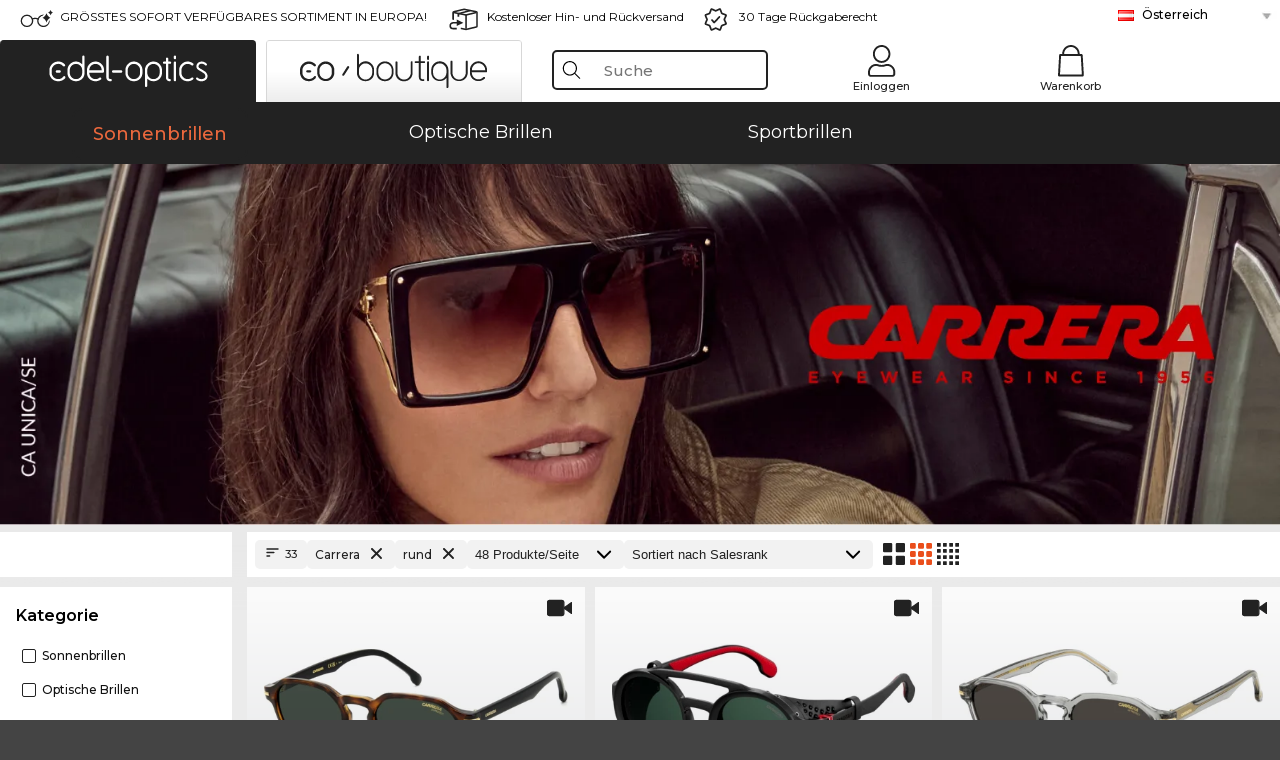

--- FILE ---
content_type: text/html; charset=utf-8
request_url: https://www.edel-optics.at/Carrera-rund.html
body_size: 59387
content:
<!DOCTYPE html><html lang="DE"><head><script>(function(w,i,g){w[g]=w[g]||[];if(typeof w[g].push=='function')w[g].push(i)})
(window,'GTM-MQ7F453','google_tags_first_party');</script><script>(function(w,d,s,l){w[l]=w[l]||[];(function(){w[l].push(arguments);})('set', 'developer_id.dY2E1Nz', true);
		var f=d.getElementsByTagName(s)[0],
		j=d.createElement(s);j.async=true;j.src='/6tus/';
		f.parentNode.insertBefore(j,f);
		})(window,document,'script','dataLayer');</script>
    <script type="b792705dc05580513c56b6d4-text/javascript" nonce="nonce-8gaZJIEYW618s41aclWw47cNyf3hgQkE">
        // create dataLayer
        window.dataLayer = window.dataLayer || [];
        function gtag() {
            dataLayer.push(arguments);
        }

        // set 'denied' as default for both ad and analytics storage, as well as ad_user_data and ad_personalization,
        gtag('consent', 'default', {
            ad_user_data: 'denied',
            ad_personalization: 'denied',
            ad_storage: 'denied',
            analytics_storage: 'denied',
            wait_for_update: 4000 // milliseconds to wait for update
        });

    </script>
<!-- Google Tag Manager -->
<script nonce="nonce-WgchWO6Z7gFwt6Kg8emxIo94sNbiFMSv" type="b792705dc05580513c56b6d4-text/javascript">(function(w,d,s,l,i){w[l]=w[l]||[];w[l].push({'gtm.start':
new Date().getTime(),event:'gtm.js'});var f=d.getElementsByTagName(s)[0],
j=d.createElement(s),dl=l!='dataLayer'?'&l='+l:'';j.async=true;j.src=
'https://www.googletagmanager.com/gtm.js?id='+i+dl;f.parentNode.insertBefore(j,f);
})(window,document,'script','dataLayer','GTM-MQ7F453');</script>
<!-- End Google Tag Manager -->
<title>Carrera Brille günstig online kaufen (33 Carrera rund)</title>
<link rel="shortcut icon" href="/edel-optics/favicon.ico" />
<link rel="manifest" href="/edel-optics/site.webmanifest" crossorigin="use-credentials" />
<base href="/" />
<meta name="google-site-verification" content="bM3fcnc7VMmPaMsCwFBSSP-ZyhZ0w4oNP9uJiiV7tG4" />
<meta name="facebook-domain-verification" content="b9u5o42sc088yn7c6ndyf08uj4rtmi" />
<meta http-equiv="Content-Type" content="text/html; charset=utf-8"/>
<meta http-equiv="language" content="de" />
<meta name="msvalidate.01" content="BC5A2C528FFB6EB9F453FCA2545C5E03" />
<meta http-equiv="imagetoolbar" content="no" />
<meta name="google" content="notranslate"/>
<meta name="language" content="de" />
<meta name="content-language" content="de" />
<meta name="mobile-web-app-capable" content="yes" />
<meta name="apple-mobile-web-app-status-bar-style" content="black-translucent" />
<meta name="viewport" content="width=device-width" />
<meta name="mobile-web-app-capable" content="yes" />
<meta name="apple-mobile-web-app-status-bar-style" content="black" />
<meta name="format-detection" content="telephone=no" />
<meta name="p:domain_verify" content="9d4cc17bdb7e58e38e8df1047c273ea9"/>
<meta name="title" content="Carrera Brille günstig online kaufen (33 Carrera rund)" />
<meta name="keywords" content="n, , 2025, 2026, Damen, Herren, online, Shop, günstig, kaufen, bestellen" />
<meta name="description" content="Carrera rund günstig online kaufen   ✔ Online 3D Anprobe ✔ Kostenlos zu Hause anprobieren   ✔ Jetzt bestellen" />
<meta name="robots" content="all,index,follow" />


<link   href="/edel-shop/css/swiper-bundle.css?r1264" rel="stylesheet">

<script src="/edel-shop/js/swiper-bundle.min.js?r1264" type="b792705dc05580513c56b6d4-text/javascript"></script>
<link rel="alternate" hreflang="pt-br" href="https://www.edel-optics.com.br/Carrera-Redondo.html" />
<link rel="alternate" hreflang="tr-tr" href="https://www.edel-optics.com.tr/Carrera-yuvarlak.html" />
<link rel="alternate" hreflang="es-mx" href="https://www.edel-optics.mx/Carrera-redonda.html" />
<link rel="alternate" hreflang="es-cl" href="https://www.edel-optics.cl/Carrera-redonda.html" />
<link rel="alternate" hreflang="he-il" href="https://www.edel-optics.co.il/Carrera-עגולה.html" />
<link rel="alternate" hreflang="mt-mt" href="https://www.edel-optics.com.mt/Carrera-tond.html" />
<link rel="alternate" hreflang="en-mt" href="https://www.edel-optics.com.mt/Carrera-round.html" />
<link rel="alternate" hreflang="no-no" href="https://www.edel-optics.no/Carrera-rund.html" />
<link rel="alternate" hreflang="lv-lv" href="https://www.edel-optics.lv/Carrera-apaļš.html" />
<link rel="alternate" hreflang="fr-ca" href="https://www.edel-optics.ca/Carrera-Ronde.html" />
<link rel="alternate" hreflang="en-ca" href="https://www.edel-optics.ca/Carrera-round.html" />
<link rel="alternate" hreflang="fi-fi" href="https://www.edel-optics.fi/Carrera-pyöreä.html" />
<link rel="alternate" hreflang="et-ee" href="https://www.edel-optics.ee/Carrera-ümar.html" />
<link rel="alternate" hreflang="sl-si" href="https://www.edel-optics.si/Carrera-okrogla.html" />
<link rel="alternate" hreflang="lt-lt" href="https://www.edel-optics.lt/Carrera-Apskriti.html" />
<link rel="alternate" hreflang="el-cy" href="https://www.edel-optics.com.cy/Carrera-round.html" />
<link rel="alternate" hreflang="sk-sk" href="https://www.edel-optics.sk/Carrera-okrúhle.html" />
<link rel="alternate" hreflang="bg-bg" href="https://www.edel-optics.bg/Carrera-кръгла.html" />
<link rel="alternate" hreflang="en-us" href="https://www.edel-optics.com/Carrera-round.html" />
<link rel="alternate" hreflang="hr-hr" href="https://www.edel-optics.hr/Carrera-okruglo.html" />
<link rel="alternate" hreflang="pt-pt" href="https://www.edel-optics.pt/Carrera-Redondo.html" />
<link rel="alternate" hreflang="en-gb" href="https://www.edel-optics.co.uk/Carrera-Round.html" />
<link rel="alternate" hreflang="cs-cz" href="https://www.edel-optics.cz/Carrera-kulaté.html" />
<link rel="alternate" hreflang="el-gr" href="https://www.edel-optics.gr/Carrera-στρογγυλό.html" />
<link rel="alternate" hreflang="it-it" href="https://www.edel-optics.it/Carrera-rotonda.html" />
<link rel="alternate" hreflang="hu-hu" href="https://www.edel-optics.hu/Carrera-Kerek.html" />
<link rel="alternate" hreflang="en-ie" href="https://www.edel-optics.ie/Carrera-round.html" />
<link rel="alternate" hreflang="sv-se" href="https://www.edel-optics.se/Carrera-Runda.html" />
<link rel="alternate" hreflang="ro-ro" href="https://www.edel-optics.ro/Carrera-rotund.html" />
<link rel="alternate" hreflang="fr-be" href="https://www.edel-optics.be/Carrera-Ronde.html" />
<link rel="alternate" hreflang="nl-be" href="https://www.edel-optics.be/Carrera-Rond.html" />
<link rel="alternate" hreflang="es-es" href="https://www.edel-optics.es/Carrera-redonda.html" />
<link rel="alternate" hreflang="fr-fr" href="https://www.edel-optics.fr/Carrera-Ronde.html" />
<link rel="alternate" hreflang="de-at" href="https://www.edel-optics.at/Carrera-rund.html" />
<link rel="alternate" hreflang="pl-pl" href="https://www.edel-optics.pl/Carrera-okrągły.html" />
<link rel="alternate" hreflang="da-dk" href="https://www.edel-optics.dk/Carrera-Runde.html" />
<link rel="alternate" hreflang="it-ch" href="https://www.edel-optics.ch/Carrera-rotonda.html" />
<link rel="alternate" hreflang="fr-ch" href="https://www.edel-optics.ch/Carrera-Ronde.html" />
<link rel="alternate" hreflang="de-ch" href="https://www.edel-optics.ch/Carrera-rund.html" />
<link rel="alternate" hreflang="nl-nl" href="https://www.edel-optics.nl/Carrera-Rond.html" />
<link rel="alternate" hreflang="de-de" href="https://www.edel-optics.de/Carrera-Rund.html" />

<link rel="stylesheet"  type="text/css" href="/edel-optics/css/min_all_.at.css?r1264"  />
<link rel="stylesheet" type="text/css" href="https://www.edel-optics.at/edel-shop/css/base64_images_desktop.css?r1264" />
                <script type="b792705dc05580513c56b6d4-text/javascript" data-cmp-ab="1" src="https://cdn.consentmanager.net/delivery/autoblocking/bb1b7de872774.js" data-cmp-host="c.delivery.consentmanager.net" data-cmp-cdn="cdn.consentmanager.net" data-cmp-codesrc="0"></script>
                <script src="https://www.edel-optics.at/edel-shop/js/mini_all.js?r12649999" type="b792705dc05580513c56b6d4-text/javascript"></script>

<script src="/edel-shop/js/image-zoom-min-click.js?r1264" type="b792705dc05580513c56b6d4-text/javascript"></script>
<script type="b792705dc05580513c56b6d4-text/javascript">var eoBaseSelection = {"sProductType":"eoProductsGlassesKeywordTreesCarrera","pgl_aFrameStyle-round":"round","sPageDesignType":"","sGoogleShoppingPageDesignType":""};
                    var eoStatic = {
                        APIUrl:"/",
                        sPromotion:"",
                        sSourceChannel:"google",
                        sCountry:"AT",
                        sGeo:"US",
                        sSelectedPageId:"page-list",
                        sRequestUri:"www.edel-optics.at/Carrera-rund.html"    ,
                        sLenssystem:"/Lenssystem.html"    ,
                        referer: window.eoReferrer,
                        iLineItems:4,
                        bBoutique:false,
                        sType: "eoProductsGlassesKeywordTreesCarrera",
                        bCartAjax: true,
                        sLiveEnvironment: ""
                    };
                    var eoSearchUrl = "Suche.html";
                    var eoDebugData = {"gip":"US","lid":"de_AT","Page":1,"type":"eoProductsGlassesSunglasses","backoffice":false};
                    var eoNotFound = "";
             </script><script type="b792705dc05580513c56b6d4-text/javascript">  var bLux = false; </script>

<style type="text/css">
                      @font-face{font-family:Montserrat;font-style:normal;font-weight:300;src:local('Montserrat Light'),local('Montserrat-Light'),url(https://fonts.gstatic.com/s/montserrat/v12/IVeH6A3MiFyaSEiudUMXExNcqx07xvyppV96iFRdwiM.woff2) format('woff2');unicode-range:U+0460-052F,U+1C80-1C88,U+20B4,U+2DE0-2DFF,U+A640-A69F,U+FE2E-FE2F}@font-face{font-family:Montserrat;font-style:normal;font-weight:300;src:local('Montserrat Light'),local('Montserrat-Light'),url(https://fonts.gstatic.com/s/montserrat/v12/IVeH6A3MiFyaSEiudUMXE-fhZE2STYI3KzBGzrJG_ik.woff2) format('woff2');unicode-range:U+0400-045F,U+0490-0491,U+04B0-04B1,U+2116}@font-face{font-family:Montserrat;font-style:normal;font-weight:300;src:local('Montserrat Light'),local('Montserrat-Light'),url(https://fonts.gstatic.com/s/montserrat/v12/IVeH6A3MiFyaSEiudUMXE_oTkEokFSrSpvYSpZOeZRs.woff2) format('woff2');unicode-range:U+0102-0103,U+0110-0111,U+1EA0-1EF9,U+20AB}@font-face{font-family:Montserrat;font-style:normal;font-weight:300;src:local('Montserrat Light'),local('Montserrat-Light'),url(https://fonts.gstatic.com/s/montserrat/v12/IVeH6A3MiFyaSEiudUMXE0_0lycXMw8PhobHtu2Qgco.woff2) format('woff2');unicode-range:U+0100-024F,U+0259,U+1E00-1EFF,U+20A0-20AB,U+20AD-20CF,U+2C60-2C7F,U+A720-A7FF}@font-face{font-family:Montserrat;font-style:normal;font-weight:300;src:local('Montserrat Light'),local('Montserrat-Light'),url(https://fonts.gstatic.com/s/montserrat/v12/IVeH6A3MiFyaSEiudUMXE8u2Q0OS-KeTAWjgkS85mDg.woff2) format('woff2');unicode-range:U+0000-00FF,U+0131,U+0152-0153,U+02BB-02BC,U+02C6,U+02DA,U+02DC,U+2000-206F,U+2074,U+20AC,U+2122,U+2212,U+2215}@font-face{font-family:Montserrat;font-style:normal;font-weight:400;src:local('Montserrat Regular'),local('Montserrat-Regular'),url(https://fonts.gstatic.com/s/montserrat/v12/rBHvpRWBkgyW99dXT88n7yEAvth_LlrfE80CYdSH47w.woff2) format('woff2');unicode-range:U+0460-052F,U+1C80-1C88,U+20B4,U+2DE0-2DFF,U+A640-A69F,U+FE2E-FE2F}@font-face{font-family:Montserrat;font-style:normal;font-weight:400;src:local('Montserrat Regular'),local('Montserrat-Regular'),url(https://fonts.gstatic.com/s/montserrat/v12/NX1NravqaXESu9fFv7KuqiEAvth_LlrfE80CYdSH47w.woff2) format('woff2');unicode-range:U+0400-045F,U+0490-0491,U+04B0-04B1,U+2116}@font-face{font-family:Montserrat;font-style:normal;font-weight:400;src:local('Montserrat Regular'),local('Montserrat-Regular'),url(https://fonts.gstatic.com/s/montserrat/v12/SKK6Nusyv8QPNMtI4j9J2yEAvth_LlrfE80CYdSH47w.woff2) format('woff2');unicode-range:U+0102-0103,U+0110-0111,U+1EA0-1EF9,U+20AB}@font-face{font-family:Montserrat;font-style:normal;font-weight:400;src:local('Montserrat Regular'),local('Montserrat-Regular'),url(https://fonts.gstatic.com/s/montserrat/v12/gFXtEMCp1m_YzxsBpKl68iEAvth_LlrfE80CYdSH47w.woff2) format('woff2');unicode-range:U+0100-024F,U+0259,U+1E00-1EFF,U+20A0-20AB,U+20AD-20CF,U+2C60-2C7F,U+A720-A7FF}@font-face{font-family:Montserrat;font-style:normal;font-weight:400;src:local('Montserrat Regular'),local('Montserrat-Regular'),url(https://fonts.gstatic.com/s/montserrat/v12/zhcz-_WihjSQC0oHJ9TCYPk_vArhqVIZ0nv9q090hN8.woff2) format('woff2');unicode-range:U+0000-00FF,U+0131,U+0152-0153,U+02BB-02BC,U+02C6,U+02DA,U+02DC,U+2000-206F,U+2074,U+20AC,U+2122,U+2212,U+2215}@font-face{font-family:Montserrat;font-style:normal;font-weight:500;src:local('Montserrat Medium'),local('Montserrat-Medium'),url(https://fonts.gstatic.com/s/montserrat/v12/BYPM-GE291ZjIXBWrtCwegfbXzrQSAAEBIYSBdOJ6AI.woff2) format('woff2');unicode-range:U+0460-052F,U+1C80-1C88,U+20B4,U+2DE0-2DFF,U+A640-A69F,U+FE2E-FE2F}@font-face{font-family:Montserrat;font-style:normal;font-weight:500;src:local('Montserrat Medium'),local('Montserrat-Medium'),url(https://fonts.gstatic.com/s/montserrat/v12/BYPM-GE291ZjIXBWrtCweihRd9EcKnxd5WrMWY0Fr3U.woff2) format('woff2');unicode-range:U+0400-045F,U+0490-0491,U+04B0-04B1,U+2116}@font-face{font-family:Montserrat;font-style:normal;font-weight:500;src:local('Montserrat Medium'),local('Montserrat-Medium'),url(https://fonts.gstatic.com/s/montserrat/v12/BYPM-GE291ZjIXBWrtCwegoO3BxTt7eneo3rZcXyZuQ.woff2) format('woff2');unicode-range:U+0102-0103,U+0110-0111,U+1EA0-1EF9,U+20AB}@font-face{font-family:Montserrat;font-style:normal;font-weight:500;src:local('Montserrat Medium'),local('Montserrat-Medium'),url(https://fonts.gstatic.com/s/montserrat/v12/BYPM-GE291ZjIXBWrtCwemPHx8QIAbG0MeMM9fVyzAY.woff2) format('woff2');unicode-range:U+0100-024F,U+0259,U+1E00-1EFF,U+20A0-20AB,U+20AD-20CF,U+2C60-2C7F,U+A720-A7FF}@font-face{font-family:Montserrat;font-style:normal;font-weight:500;src:local('Montserrat Medium'),local('Montserrat-Medium'),url(https://fonts.gstatic.com/s/montserrat/v12/BYPM-GE291ZjIXBWrtCwejOo-lJoxoMO4vrg2XwIHQk.woff2) format('woff2');unicode-range:U+0000-00FF,U+0131,U+0152-0153,U+02BB-02BC,U+02C6,U+02DA,U+02DC,U+2000-206F,U+2074,U+20AC,U+2122,U+2212,U+2215}@font-face{font-family:Montserrat;font-style:normal;font-weight:700;src:local('Montserrat Bold'),local('Montserrat-Bold'),url(https://fonts.gstatic.com/s/montserrat/v12/IQHow_FEYlDC4Gzy_m8fcude9INZm0R8ZMJUtfOsxrw.woff2) format('woff2');unicode-range:U+0460-052F,U+1C80-1C88,U+20B4,U+2DE0-2DFF,U+A640-A69F,U+FE2E-FE2F}@font-face{font-family:Montserrat;font-style:normal;font-weight:700;src:local('Montserrat Bold'),local('Montserrat-Bold'),url(https://fonts.gstatic.com/s/montserrat/v12/IQHow_FEYlDC4Gzy_m8fcrpHcMS0zZe4mIYvDKG2oeM.woff2) format('woff2');unicode-range:U+0400-045F,U+0490-0491,U+04B0-04B1,U+2116}@font-face{font-family:Montserrat;font-style:normal;font-weight:700;src:local('Montserrat Bold'),local('Montserrat-Bold'),url(https://fonts.gstatic.com/s/montserrat/v12/IQHow_FEYlDC4Gzy_m8fcjh33M2A-6X0bdu871ruAGs.woff2) format('woff2');unicode-range:U+0102-0103,U+0110-0111,U+1EA0-1EF9,U+20AB}@font-face{font-family:Montserrat;font-style:normal;font-weight:700;src:local('Montserrat Bold'),local('Montserrat-Bold'),url(https://fonts.gstatic.com/s/montserrat/v12/IQHow_FEYlDC4Gzy_m8fchHJTnCUrjaAm2S9z52xC3Y.woff2) format('woff2');unicode-range:U+0100-024F,U+0259,U+1E00-1EFF,U+20A0-20AB,U+20AD-20CF,U+2C60-2C7F,U+A720-A7FF}@font-face{font-family:Montserrat;font-style:normal;font-weight:700;src:local('Montserrat Bold'),local('Montserrat-Bold'),url(https://fonts.gstatic.com/s/montserrat/v12/IQHow_FEYlDC4Gzy_m8fcoWiMMZ7xLd792ULpGE4W_Y.woff2) format('woff2');unicode-range:U+0000-00FF,U+0131,U+0152-0153,U+02BB-02BC,U+02C6,U+02DA,U+02DC,U+2000-206F,U+2074,U+20AC,U+2122,U+2212,U+2215}@font-face{font-family:Montserrat;font-style:normal;font-weight:900;src:local('Montserrat Black'),local('Montserrat-Black'),url(https://fonts.gstatic.com/s/montserrat/v12/aEu-9ATAroJ1iN4zmQ55BqvmtpDkVk8Ra82A8AL7V0Q.woff2) format('woff2');unicode-range:U+0460-052F,U+1C80-1C88,U+20B4,U+2DE0-2DFF,U+A640-A69F,U+FE2E-FE2F}@font-face{font-family:Montserrat;font-style:normal;font-weight:900;src:local('Montserrat Black'),local('Montserrat-Black'),url(https://fonts.gstatic.com/s/montserrat/v12/aEu-9ATAroJ1iN4zmQ55BhM_lnCtUATOqR8j0WRFbzk.woff2) format('woff2');unicode-range:U+0400-045F,U+0490-0491,U+04B0-04B1,U+2116}@font-face{font-family:Montserrat;font-style:normal;font-weight:900;src:local('Montserrat Black'),local('Montserrat-Black'),url(https://fonts.gstatic.com/s/montserrat/v12/aEu-9ATAroJ1iN4zmQ55Bu4NfmXkMoD31PGgz7X31CU.woff2) format('woff2');unicode-range:U+0102-0103,U+0110-0111,U+1EA0-1EF9,U+20AB}@font-face{font-family:Montserrat;font-style:normal;font-weight:900;src:local('Montserrat Black'),local('Montserrat-Black'),url(https://fonts.gstatic.com/s/montserrat/v12/aEu-9ATAroJ1iN4zmQ55BsvbOpOevl3wWYjwFvepnDU.woff2) format('woff2');unicode-range:U+0100-024F,U+0259,U+1E00-1EFF,U+20A0-20AB,U+20AD-20CF,U+2C60-2C7F,U+A720-A7FF}@font-face{font-family:Montserrat;font-style:normal;font-weight:900;src:local('Montserrat Black'),local('Montserrat-Black'),url(https://fonts.gstatic.com/s/montserrat/v12/aEu-9ATAroJ1iN4zmQ55Bsjsb7Oq0o-uqUFW7Ygu5rM.woff2) format('woff2');unicode-range:U+0000-00FF,U+0131,U+0152-0153,U+02BB-02BC,U+02C6,U+02DA,U+02DC,U+2000-206F,U+2074,U+20AC,U+2122,U+2212,U+2215}
                    </style>
        </head><body class="eoCountry_ eoLanguage_de" ><!-- Google Tag Manager (noscript) -->
                <noscript><iframe src="https://www.googletagmanager.com/ns.html?id=GTM-MQ7F453"
                height="0" width="0" style="display:none;visibility:hidden"></iframe></noscript>
                <!-- End Google Tag Manager (noscript) --><div class="eoStickyInfoboxContainer"></div><div id="page-list" class="eoViews eoViewsPage eoViewsPageList"  ><div id="claim-bar" class="eoViews eoViewsClaimBar2025" itemscope itemtype="http://schema.org/Organization" ><meta itemprop="logo" content="https://img.edel-optics.at/frontend/classic_logo.png" /><meta itemprop="name" content="Edel-Optics GmbH" /><meta itemprop="url" content="https://www.edel-optics.at" /><div class="eoViewsClaimBarItem2025 eoClaimGlasses" tabindex="-1" onclick="if (!window.__cfRLUnblockHandlers) return false; $('#intern-menu').show();" data-cf-modified-b792705dc05580513c56b6d4-="">GRÖSSTES SOFORT VERFÜGBARES SORTIMENT IN EUROPA!</div><div class="eoViewsClaimBarItem2025 eoBackshipping">Kostenloser Hin- und Rückversand</div><div class="eoViewsClaimBarItem2025 eoReturn30Days">30 Tage Rückgaberecht</div><div class="eoViewsClaimBarItem2025 eoLanguageSelect"><nav class="eoCountryBox2025" aria-label="Country Select"><a class="eoCountryItem2025 eoFirst eoFlag_AT" href="https://www.edel-optics.at/Carrera-rund.html" title="Carrera rund">Österreich</a><a class="eoCountryItem2025 eoFlag_BE" href="https://www.edel-optics.be/Carrera-Rond.html?sLanguage=nl" title="Carrera Rond">Belgien (Nl)</a><a class="eoCountryItem2025 eoFlag_BE" href="https://www.edel-optics.be/Carrera-Ronde.html?sLanguage=fr" title="Carrera Ronde">Belgien (Fr)</a><a class="eoCountryItem2025 eoFlag_BR" href="https://www.edel-optics.com.br/Carrera-Redondo.html" title="Carrera Redondo">Brasilien</a><a class="eoCountryItem2025 eoFlag_BG" href="https://www.edel-optics.bg/Carrera-кръгла.html" title="Carrera кръгла">Bulgarien</a><a class="eoCountryItem2025 eoFlag_CL" href="https://www.edel-optics.cl/Carrera-redonda.html" title="Carrera redonda">Chile</a><a class="eoCountryItem2025 eoFlag_DE" href="https://www.edel-optics.de/Carrera-Rund.html" title="Carrera Rund">Deutschland</a><a class="eoCountryItem2025 eoFlag_DK" href="https://www.edel-optics.dk/Carrera-Runde.html" title="Carrera Runde">Dänemark</a><a class="eoCountryItem2025 eoFlag_EE" href="https://www.edel-optics.ee/Carrera-ümar.html" title="Carrera ümar">Estland</a><a class="eoCountryItem2025 eoFlag_FI" href="https://www.edel-optics.fi/Carrera-pyöreä.html" title="Carrera pyöreä">Finnland</a><a class="eoCountryItem2025 eoFlag_FR" href="https://www.edel-optics.fr/Carrera-Ronde.html" title="Carrera Ronde">Frankreich</a><a class="eoCountryItem2025 eoFlag_GR" href="https://www.edel-optics.gr/Carrera-στρογγυλό.html" title="Carrera στρογγυλό">Griechenland</a><a class="eoCountryItem2025 eoFlag_GB" href="https://www.edel-optics.co.uk/Carrera-Round.html" title="Carrera Round">Großbritannien</a><a class="eoCountryItem2025 eoFlag_IE" href="https://www.edel-optics.ie/Carrera-round.html" title="Carrera round">Irland</a><a class="eoCountryItem2025 eoFlag_IL" href="https://www.edel-optics.co.il/Carrera-עגולה.html" title="Carrera עגולה">Israel</a><a class="eoCountryItem2025 eoFlag_IT" href="https://www.edel-optics.it/Carrera-rotonda.html" title="Carrera rotonda">Italien</a><a class="eoCountryItem2025 eoFlag_CA" href="https://www.edel-optics.ca/Carrera-round.html?sLanguage=en" title="Carrera round">Kanada (En)</a><a class="eoCountryItem2025 eoFlag_CA" href="https://www.edel-optics.ca/Carrera-Ronde.html?sLanguage=fr" title="Carrera Ronde">Kanada (Fr)</a><a class="eoCountryItem2025 eoFlag_HR" href="https://www.edel-optics.hr/Carrera-okruglo.html" title="Carrera okruglo">Kroatien</a><a class="eoCountryItem2025 eoFlag_LV" href="https://www.edel-optics.lv/Carrera-apaļš.html" title="Carrera apaļš">Lettland</a><a class="eoCountryItem2025 eoFlag_LT" href="https://www.edel-optics.lt/Carrera-Apskriti.html" title="Carrera Apskriti">Litauen</a><a class="eoCountryItem2025 eoFlag_MT" href="https://www.edel-optics.com.mt/Carrera-round.html?sLanguage=en" title="Carrera round">Malta (En)</a><a class="eoCountryItem2025 eoFlag_MT" href="https://www.edel-optics.com.mt/Carrera-tond.html?sLanguage=mt" title="Carrera tond">Malta (Mt)</a><a class="eoCountryItem2025 eoFlag_MX" href="https://www.edel-optics.mx/Carrera-redonda.html" title="Carrera redonda">Mexiko</a><a class="eoCountryItem2025 eoFlag_NL" href="https://www.edel-optics.nl/Carrera-Rond.html" title="Carrera Rond">Niederlande</a><a class="eoCountryItem2025 eoFlag_NO" href="https://www.edel-optics.no/Carrera-rund.html" title="Carrera rund">Norwegen</a><a class="eoCountryItem2025 eoFlag_PL" href="https://www.edel-optics.pl/Carrera-okrągły.html" title="Carrera okrągły">Polen</a><a class="eoCountryItem2025 eoFlag_PT" href="https://www.edel-optics.pt/Carrera-Redondo.html" title="Carrera Redondo">Portugal</a><a class="eoCountryItem2025 eoFlag_RO" href="https://www.edel-optics.ro/Carrera-rotund.html" title="Carrera rotund">Rumänien</a><a class="eoCountryItem2025 eoFlag_SE" href="https://www.edel-optics.se/Carrera-Runda.html" title="Carrera Runda">Schweden</a><a class="eoCountryItem2025 eoFlag_CH" href="https://www.edel-optics.ch/Carrera-rund.html?sLanguage=de" title="Carrera rund">Schweiz (De)</a><a class="eoCountryItem2025 eoFlag_CH" href="https://www.edel-optics.ch/Carrera-Ronde.html?sLanguage=fr" title="Carrera Ronde">Schweiz (Fr)</a><a class="eoCountryItem2025 eoFlag_CH" href="https://www.edel-optics.ch/Carrera-rotonda.html?sLanguage=it" title="Carrera rotonda">Schweiz (It)</a><a class="eoCountryItem2025 eoFlag_SK" href="https://www.edel-optics.sk/Carrera-okrúhle.html" title="Carrera okrúhle">Slowakei</a><a class="eoCountryItem2025 eoFlag_SI" href="https://www.edel-optics.si/Carrera-okrogla.html" title="Carrera okrogla">Slowenien</a><a class="eoCountryItem2025 eoFlag_ES" href="https://www.edel-optics.es/Carrera-redonda.html" title="Carrera redonda">Spanien</a><a class="eoCountryItem2025 eoFlag_CZ" href="https://www.edel-optics.cz/Carrera-kulaté.html" title="Carrera kulaté">Tschechien</a><a class="eoCountryItem2025 eoFlag_TR" href="https://www.edel-optics.com.tr/Carrera-yuvarlak.html" title="Carrera yuvarlak">Türkei</a><a class="eoCountryItem2025 eoFlag_HU" href="https://www.edel-optics.hu/Carrera-Kerek.html" title="Carrera Kerek">Ungarn</a><a class="eoCountryItem2025 eoFlag_CY" href="https://www.edel-optics.com.cy/Carrera-round.html" title="Carrera round">Zypern</a></nav></div></div><nav id="header-menu" class="eoViews eoViewsHeaderMenu"  ><div class="eoNewHeader on_page_edeloptics">
                        <div class="eoNewHeaderItem eoNewHeaderSelect">            <script type="b792705dc05580513c56b6d4-text/javascript">
            function gotoBoutique(url){
                location.href = ""+url;
            }
            function gotoEdeloptics(url){
                location.href = ""+url;
            }
            </script>
                <div class="eoNewHeaderSelectItem eoNewHeaderSelectActive on_page_edeloptics" role="button" onclick="if (!window.__cfRLUnblockHandlers) return false; gotoEdeloptics('')" style="cursor:pointer;" tabindex="0" data-cf-modified-b792705dc05580513c56b6d4-="">
                    <img class="logo_desktop" src="//img.edel-optics.at/frontend/EO_Logo_Desktop_Dark_1.svg" alt="Edel-Optics Logo">
                     <img class="logo_mobile" src="//img.edel-optics.at/frontend/EO_Logo_Mobile_Dark_1.svg" alt="Edel-Optics Logo">
                </div>
                <div class="eoNewHeaderSelectItem  eoNewHeaderSelectDeActive on_page_edeloptics" role="button" onclick="if (!window.__cfRLUnblockHandlers) return false; gotoBoutique('/Boutique-Carrera.html')" style="cursor:pointer;" tabindex="0" data-cf-modified-b792705dc05580513c56b6d4-="">
                    <div class="gradienTabColor on_page_edeloptics">
                       <img class="logo_desktop" src="//img.edel-optics.at/frontend/EOB_Logo_Desktop_Light_1.svg"  alt="Edel-Optics Boutique Logo">
                       <img class="logo_mobile" src="//img.edel-optics.at/frontend/EOB_Logo_Mobile_Light_1.svg"  alt="Edel-Optics Boutique Logo">
                    </div>
                </div>
        </div>
                        <div class="eoNewHeaderItem eoNewHeaderSearchBox"><div class="eoViews eoViewsHeaderMenuSearchBox typ_"  ><div class="eoViewsButtonLabel">
                                            <div class="eoSearchContainer">
                <div class="eoSearchBoxInputWrapper">
                    <input
                      class="eoSearchBox"
                      name="search"
                      placeholder="Suche"
                      value=""
                      autocomplete="off"
                      type="text" />
                    <div role="button" aria-label="Clear" class="eoSearchBoxClearButton" onclick="if (!window.__cfRLUnblockHandlers) return false; clearSearchBox();" data-cf-modified-b792705dc05580513c56b6d4-=""></div>
                </div>
                <div class="eoSuggestions">
                    <div role="button" tabindex="-1" class="eoShowAllSearchResults" onclick="if (!window.__cfRLUnblockHandlers) return false; searchProducts(currentInput);" data-cf-modified-b792705dc05580513c56b6d4-="">
                        Alle Ergebnisse anzeigen
                    </div>
                </div>
                <div id="eoSearchBoxOverlay" onclick="if (!window.__cfRLUnblockHandlers) return false; closeSearchBoxOverlay()" data-cf-modified-b792705dc05580513c56b6d4-=""></div>
           </div>
                          </div></div></div>
                        <div class="eoNewHeaderItem eoNewHeaderIcons">    <div onclick="if (!window.__cfRLUnblockHandlers) return false; openSearchBoxMobile();" class="eoNewHeaderIconsItems searchboxHeaderItem" data-cf-modified-b792705dc05580513c56b6d4-="">
        <div class="searchIcons edeloptics_icon "></div>
        <span class="nav_icon_text">
            <a>
                Suche
            </a>
        </span>
    </div>
    <div class="eoNewHeaderIconsItems">
        <div onclick="if (!window.__cfRLUnblockHandlers) return false; location.href='/Kundenbereich-Login.html';" class="loginIcons edeloptics_icon " data-cf-modified-b792705dc05580513c56b6d4-=""></div>
        <span class="nav_icon_text">
            <a href="/Kundenbereich-Login.html">
                Einloggen
            </a>
        </span>
    </div>
    <div class="eoNewHeaderIconsItems" style="  display:none;  ">
        <div onclick="if (!window.__cfRLUnblockHandlers) return false; location.href='/bookmarks.html'" class="wishIcons edeloptics_icon " data-cf-modified-b792705dc05580513c56b6d4-="">
            <div class="BOOKMARKS_INFO_COUNT">0</div>
        </div>
        <span class="nav_icon_text">
            <a href ="/bookmarks.html">
                Merkliste
            </a>
        </span>
    </div>
    <div class="eoNewHeaderIconsItems">
        <div class="cartIcons edeloptics_icon" onclick="if (!window.__cfRLUnblockHandlers) return false; window.location='/Warenkorb.html'" data-cf-modified-b792705dc05580513c56b6d4-="">
            <div class="CART_INFO_COUNT">0</div>
        </div>
        <span class="nav_icon_text cartIconsText">
            <a href="/Warenkorb.html">
                Warenkorb
            </a>
        </span>
        <div class="CART_INFO_CONTAINER"></div>
    </div><div class="eoNewHeaderIconsItems" >&nbsp;</div></div>
                </div>

                <div class="desktop_info_cart_empty">Der Warenkorb ist noch leer.</div>

                <div class="eoNewHeaderMobile">
                            <div class="mobileHeaderIcons">
        
                <a class="eoNewHeaderIconsItems" href="/Sehtest-Termin.html" aria-label="Sehtest">
                    <div class="mobile_sehtest_icon mobile_icon " aria-label="Sehtest Icon"></div>
                </a>
            
        <a class="eoNewHeaderIconsItems" href="javascript: openSearchBoxMobile(); void(0);" aria-label="Search">
            <div class="mobile_search_icon mobile_icon " aria-label="Search Icon"></div>
        </a>
        <a class="eoNewHeaderIconsItems" href="/Kundenbereich-Login.html" aria-label="Login">
            <div class="mobile_people_icon mobile_icon " aria-label="Login Icon"></div>
        </a>
        <a class="eoNewHeaderIconsItems" href="/bookmarks.html" aria-label="Bookmarks"  style="display:none;" >
            <div class="mobile_wish_icon mobile_icon " aria-label="Bookmark Icon">
                <div class="BOOKMARKS_INFO_COUNT">0</div>
            </div>
        </a>
        <a class="eoNewHeaderIconsItems" href="javascript: gotoMobileCart('Warenkorb.html','Der Warenkorb ist noch leer.'); void(0);" aria-label="Cart">
            <div class="mobile_cart_icon  mobile_icon  cartclickpoint" aria-label="Cart Icon">
                <div class="CART_INFO_COUNT">0</div>
            </div>
            <div class="CART_INFO_CONTAINER"></div>
        </a>
    </div>    <script type="b792705dc05580513c56b6d4-text/javascript">
        let gotoMobileCart = function(url, labelText){
            const count = $(".CART_INFO_COUNT").html();
            if(count > 0){
                 location.href = '/' + url;
            }else{
                $(".eoNewHeaderNavMobile").after('<div class="info_cart_empty" onclick="$(this).remove();">' + labelText + '</div>');
                setTimeout(() => $('.info_cart_empty').remove(), 2200);
            }
        }
    </script>
                </div>
                <div class="eoNewHeaderNavMobile">
                                <script type="b792705dc05580513c56b6d4-text/javascript">
            function onFilter() { eoListView.faceteCloseOpen(); }
            </script>


             

            <a class="eoNewHeaderNavMobileItem  " href="/Sonnenbrillen.html">
                Sonnenbrillen
            </a>
            <a class="eoNewHeaderNavMobileItem " href="/Optische-Brillen.html">
                Optische Brillen
            </a>
        
            <a class="eoNewHeaderNavMobileItem " href="/Sportbrillen.html">
                Sportbrillen
            </a>
            
                </div>
        </nav><div id="mega-menu" class="eoViews eoViewsMegaMenu"  ><ul class="eoViewsMegaMenuItem eoNoSelect "><li id="dropdown-sunglasses" class="eoViews eoViewsDropDownMenu eoViewsMegaMenuSunglasses right eoSelected"  ><table style=" border-collapse: collapse;"><tr><td style="padding:0; margin:0;width:45%;
                    background-repeat: repeat-x;
                    background-position:left center;
            ;">&nbsp;</td><td class="eotdBorderMenu" style="padding:0; margin:0;width:172px"><div style="border:0px solid #111;margin-top:10px;"><a style="font-size: 14px;display: block; width:172px" class="eoMegaMenuTitleTxteoProductsGlassesSunglasses MainMenuItemHref SelectedMenuItem" href="/Sonnenbrillen.html" title="Sonnenbrillen"><span class="eoMeganuInnerSpan selectedMeganuInnerSpan">Sonnenbrillen</span><div class="eoViewsMenuBridge"></div></a></div></td><td style="padding:0; margin:0;width:45%;
                    background-repeat: repeat-x;
                    background-position:left center;
            ;"></td></tr></table><div class="eoViewsDropDownMenuContent  eoViewsWideMenu" onmouseover="if (!window.__cfRLUnblockHandlers) return false; (event || window.event).cancelBubble=true;return false" data-cf-modified-b792705dc05580513c56b6d4-=""><div class="eoViewsDropDownMenuInnerContent"><div class="eoViewsDropDownMenuScreenColumn eoViewsDropDownMenuScreenColumnNoBrand"><div class="eoViewsDropDownMenuBlock"><h3>Geschlecht</h3><div class="eoViewsDropDownMenuItem"><a href="/Herren-Sonnenbrillen.html" title="Herren Sonnenbrillen">Herren</a></div><div class="eoViewsDropDownMenuItem"><a href="/Damen-Sonnenbrillen.html" title="Damen Sonnenbrillen">Damen</a></div><div class="eoViewsDropDownMenuItem"><a href="/Kinderbrillen-Sonnenbrillen.html" title="Kinderbrillen Sonnenbrillen">Junior</a></div></div><div class="eoViewsDropDownMenuBlock"><h3>Eigenschaften</h3><div class="eoViewsDropDownMenuItem"><a href="/Sonnenbrillen-Neuheiten.html" title="Sonnenbrillen Neuheiten">Neuheiten</a></div><div class="eoViewsDropDownMenuItem"><a href="/Sonnenbrillen-Sale.html" title="Sonnenbrillen Sale">Sale</a></div><div class="eoViewsDropDownMenuItem"><a href="/Sonnenbrillen-Auf-Lager.html" title="Sonnenbrillen Auf Lager">Auf Lager</a></div></div><div class="eoViewsDropDownMenuBlock"></div><div class="eoViewsDropDownMenuBlock eoViewsDropDownMenuBlockButtonContainer eoAllBrands"><a href="/Sonnenbrillen.html" class="button tag-button-all-3" title="Sonnenbrillen">Alle&nbsp;Sonnenbrillen</a></div></div><div class="eoViewsDropDownMenuScreenColumn eoViewsDropDownMenuScreenColumnNoBrand eoViewsDropDownMenuNoPhoneColumn"><div class="eoViewsDropDownMenuBlock"  id="eoProductsGlassesSunglasses_pgl_aFrameStyle"><h3>Brillenform</h3><div class="eoViewsDropDownMenuItem"><a href="/Rechteck-Sonnenbrillen.html" title="Sonnenbrillen" class="imageblock tag-button-all-2" data-ref="0">
                        <img src="//img.edel-optics.at/frontend/productproperties/framestyle_rectangle_white.svg" alt="Sonnenbrillen" />
                    <div class="imageblocklabel">Rechteck</div></a></div><div class="eoViewsDropDownMenuItem"><a href="/Quadratisch-Sonnenbrillen.html" title="Rechteck Sonnenbrillen" class="imageblock tag-button-all-2" data-ref="1">
                        <img src="//img.edel-optics.at/frontend/productproperties/framestyle_square_white.svg" alt="Rechteck Sonnenbrillen" />
                    <div class="imageblocklabel">Quadratisch</div></a></div><div class="eoViewsDropDownMenuItem"><a href="/Cat-Eye-Sonnenbrillen.html" title="Quadratisch Sonnenbrillen" class="imageblock tag-button-all-2" data-ref="2">
                        <img src="//img.edel-optics.at/frontend/productproperties/framestyle_cat-eye_white.svg" alt="Quadratisch Sonnenbrillen" />
                    <div class="imageblocklabel">Cat-Eye</div></a></div><div class="eoViewsDropDownMenuItem"><a href="/Pilot-Sonnenbrillen.html" title="Cat-Eye Sonnenbrillen" class="imageblock tag-button-all-2" data-ref="3">
                        <img src="//img.edel-optics.at/frontend/productproperties/framestyle_pilot_white.svg" alt="Cat-Eye Sonnenbrillen" />
                    <div class="imageblocklabel">Pilot</div></a></div><div class="eoViewsDropDownMenuItem"><a href="/rund-Sonnenbrillen.html" title="Pilot Sonnenbrillen" class="imageblock tag-button-all-2" data-ref="4">
                        <img src="//img.edel-optics.at/frontend/productproperties/framestyle_round_white.svg" alt="Pilot Sonnenbrillen" />
                    <div class="imageblocklabel">rund</div></a></div><div class="eoViewsDropDownMenuItem hidden"><a href="/Unregelmäßig-Sonnenbrillen.html" title="rund Sonnenbrillen" class="imageblock tag-button-all-2" data-ref="5">
                        <img src="//img.edel-optics.at/frontend/productproperties/framestyle_irregular_white.svg" alt="rund Sonnenbrillen" />
                    <div class="imageblocklabel">Unregelmäßig</div></a></div><div class="eoViewsDropDownMenuItem hidden"><a href="/Monoscheibe-Sonnenbrillen.html" title="Unregelmäßig Sonnenbrillen" class="imageblock tag-button-all-2" data-ref="6">
                        <img src="//img.edel-optics.at/frontend/productproperties/framestyle_panoramic_white.svg" alt="Unregelmäßig Sonnenbrillen" />
                    <div class="imageblocklabel">Monoscheibe</div></a></div><div class="eoViewsDropDownMenuItem hidden"><a href="/Oval-Sonnenbrillen.html" title="Monoscheibe Sonnenbrillen" class="imageblock tag-button-all-2" data-ref="7">
                        <img src="//img.edel-optics.at/frontend/productproperties/framestyle_oval_white.svg" alt="Monoscheibe Sonnenbrillen" />
                    <div class="imageblocklabel">Oval</div></a></div><div class="eoViewsDropDownMenuItem hidden"><a href="/panto-Sonnenbrillen.html" title="Oval Sonnenbrillen" class="imageblock tag-button-all-2" data-ref="8">
                        <img src="//img.edel-optics.at/frontend/productproperties/framestyle_panto_white.svg" alt="Oval Sonnenbrillen" />
                    <div class="imageblocklabel">panto</div></a></div><div class="eoViewsDropDownMenuItem hidden"><a href="/Trapez-Sonnenbrillen.html" title="panto Sonnenbrillen" class="imageblock tag-button-all-2" data-ref="9">
                        <img src="//img.edel-optics.at/frontend/productproperties/framestyle_trapeze_white.svg" alt="panto Sonnenbrillen" />
                    <div class="imageblocklabel">Trapez</div></a></div><div class="eoViewsDropDownMenuItem hidden"><a href="/Browline-Fassung-Sonnenbrillen.html" title="Trapez Sonnenbrillen" class="imageblock tag-button-all-2" data-ref="10">
                        <img src="//img.edel-optics.at/frontend/productproperties/framestyle_browline_white.svg" alt="Trapez Sonnenbrillen" />
                    <div class="imageblocklabel">Browline-Fassung</div></a></div><div class="eoViewsDropDownMenuItem eoViewsDropDownMenuItemNavigation"><a data-act="minus" data-context="eoProductsGlassesSunglasses_pgl_aFrameStyle"  style="display:none;">    <svg xmlns="http://www.w3.org/2000/svg" viewBox="0 0 640 640"  >
        <title>Caret Up Icon</title>
        <!--!Font Awesome Free v7.0.1 by @fontawesome - https://fontawesome.com License - https://fontawesome.com/license/free Copyright 2025 Fonticons, Inc.--><path fill="#fff" d="M297.4 169.4C309.9 156.9 330.2 156.9 342.7 169.4L534.7 361.4C547.2 373.9 547.2 394.2 534.7 406.7C522.2 419.2 501.9 419.2 489.4 406.7L320 237.3L150.6 406.6C138.1 419.1 117.8 419.1 105.3 406.6C92.8 394.1 92.8 373.8 105.3 361.3L297.3 169.3z"/>
    </svg></a><a data-act="plus" data-context="eoProductsGlassesSunglasses_pgl_aFrameStyle">    <svg xmlns="http://www.w3.org/2000/svg" viewBox="0 0 640 640"  >
        <title>Caret Down Icon</title>
        <!--!Font Awesome Free v7.0.1 by @fontawesome - https://fontawesome.com License - https://fontawesome.com/license/free Copyright 2025 Fonticons, Inc.--><path fill="#fff" d="M297.4 470.6C309.9 483.1 330.2 483.1 342.7 470.6L534.7 278.6C547.2 266.1 547.2 245.8 534.7 233.3C522.2 220.8 501.9 220.8 489.4 233.3L320 402.7L150.6 233.4C138.1 220.9 117.8 220.9 105.3 233.4C92.8 245.9 92.8 266.2 105.3 278.7L297.3 470.7z"/>
    </svg></a></div></div></div><div class="eoViewsDropDownMenuScreenColumn eoViewsDropDownMenuScreenColumnNoBrand eoViewsDropDownMenuNoTabletColumn"><div class="eoViewsDropDownMenuBlock"><h3 class="eoTopsellerTitle"> Top  </h3><div class="eoTopsellerBlock"><div class="eoViewsDropDownMenuItem"><a href="/Ray-Ban-Sonnenbrillen.html"  title="Ray-Ban Sonnenbrillen" class="imageblock brandlogos">
                        <img src="//img.edel-optics.at/brands/svg-white/Ray-Ban.svg" alt="Ray-Ban Sonnenbrillen" class="topsellerlogo"/>
                    </a></div><div class="eoViewsDropDownMenuItem"><a href="/Oakley-Sonnenbrillen.html"  title="Oakley Sonnenbrillen" class="imageblock brandlogos">
                        <img src="//img.edel-optics.at/brands/svg-white/Oakley.svg" alt="Oakley Sonnenbrillen" class="topsellerlogo"/>
                    </a></div><div class="eoViewsDropDownMenuItem"><a href="/Prada-Sonnenbrillen.html"  title="Prada Sonnenbrillen" class="imageblock brandlogos">
                        <img src="//img.edel-optics.at/brands/svg-white/Prada.svg" alt="Prada Sonnenbrillen" class="topsellerlogo"/>
                    </a></div><div class="eoViewsDropDownMenuItem"><a href="/Miu-Miu-Sonnenbrillen.html"  title="Miu Miu Sonnenbrillen" class="imageblock brandlogos">
                        <img src="//img.edel-optics.at/brands/svg-white/Miu-Miu.svg" alt="Miu Miu Sonnenbrillen" class="topsellerlogo"/>
                    </a></div><div class="eoViewsDropDownMenuItem"><a href="/Gucci-Sonnenbrillen.html"  title="Gucci Sonnenbrillen" class="imageblock brandlogos">
                        <img src="//img.edel-optics.at/brands/svg-white/Gucci.svg" alt="Gucci Sonnenbrillen" class="topsellerlogo"/>
                    </a></div><div class="eoViewsDropDownMenuItem"><a href="/Tom-Ford-Sonnenbrillen.html"  title="Tom Ford Sonnenbrillen" class="imageblock brandlogos">
                        <img src="//img.edel-optics.at/brands/svg-white/Tom-Ford.svg" alt="Tom Ford Sonnenbrillen" class="topsellerlogo"/>
                    </a></div></div></div></div><div class="eoViewsDropDownMenuScreenColumn eoViewsDropDownMenuScreenColumnBrand"><div class="eoViewsDropDownMenuBlock"><h3><span class="eoViewsDropDownMenuScreenColumnBrandTop">Top <span class="eoViewsDropDownMenu4Columns">60</span><span class="eoViewsDropDownMenu3Columns">45</span><span class="eoViewsDropDownMenu2Columns">30</span> Marken</span><span class="eoViewsDropDownMenuScreenColumnBrandAll all-brand-tag" style="display: none;">Alle Marken</span></h3><div class="eoViewsDropDownMenuBlockScreenColumn eoViewsDropDownMenuBlockScreenColumnTopBrands"><div class="eoViewsDropDownMenuItem eoViewsDropDownMenuItem4Columns"><a href="/Adidas-Sonnenbrillen.html"  title="Adidas Sonnenbrillen">
                        Adidas</a></div><div class="eoViewsDropDownMenuItem eoViewsDropDownMenuItem4Columns eoViewsDropDownMenuItem3Columns"><a href="/Arnette-Sonnenbrillen.html"  title="Arnette Sonnenbrillen">
                        Arnette</a></div><div class="eoViewsDropDownMenuItem eoViewsDropDownMenuItem4Columns eoViewsDropDownMenuItem3Columns"><a href="/Balenciaga-Sonnenbrillen.html"  title="Balenciaga Sonnenbrillen">
                        Balenciaga<img style="border: none; height: 12px;  margin-top: 0; position: relative;top:5px;width:28px;" src="//img.edel-optics.de/frontend//EOB_Icon_white.svg" alt="Boutique Icon"></a></div><div class="eoViewsDropDownMenuItem "><a href="/Boss-Sonnenbrillen.html"  title="Boss Sonnenbrillen">
                        Boss</a></div><div class="eoViewsDropDownMenuItem "><a href="/Bottega-Veneta-Sonnenbrillen.html"  title="Bottega Veneta Sonnenbrillen">
                        Bottega Veneta<img style="border: none; height: 12px;  margin-top: 0; position: relative;top:5px;width:28px;" src="//img.edel-optics.de/frontend//EOB_Icon_white.svg" alt="Boutique Icon"></a></div><div class="eoViewsDropDownMenuItem "><a href="/Burberry-Sonnenbrillen.html"  title="Burberry Sonnenbrillen">
                        Burberry</a></div><div class="eoViewsDropDownMenuItem eoViewsDropDownMenuItem4Columns"><a href="/Calvin-Klein-Sonnenbrillen.html"  title="Calvin Klein Sonnenbrillen">
                        Calvin Klein</a></div><div class="eoViewsDropDownMenuItem eoViewsDropDownMenuItem4Columns eoViewsDropDownMenuItem3Columns"><a href="/Carolina-Herrera-Sonnenbrillen.html"  title="Carolina Herrera Sonnenbrillen">
                        Carolina Herrera</a></div><div class="eoViewsDropDownMenuItem "><a href="/Carrera-Sonnenbrillen.html"  title="Carrera Sonnenbrillen">
                        Carrera</a></div><div class="eoViewsDropDownMenuItem "><a href="/Chloé-Sonnenbrillen.html"  title="Chlo&eacute; Sonnenbrillen">
                        Chloé<img style="border: none; height: 12px;  margin-top: 0; position: relative;top:5px;width:28px;" src="//img.edel-optics.de/frontend//EOB_Icon_white.svg" alt="Boutique Icon"></a></div><div class="eoViewsDropDownMenuItem eoViewsDropDownMenuItem4Columns"><a href="/Coach-Sonnenbrillen.html"  title="Coach Sonnenbrillen">
                        Coach</a></div><div class="eoViewsDropDownMenuItem "><a href="/DITA-Sonnenbrillen.html"  title="DITA Sonnenbrillen">
                        DITA<img style="border: none; height: 12px;  margin-top: 0; position: relative;top:5px;width:28px;" src="//img.edel-optics.de/frontend//EOB_Icon_white.svg" alt="Boutique Icon"></a></div><div class="eoViewsDropDownMenuItem "><a href="/David-Beckham-Sonnenbrillen.html"  title="David Beckham Sonnenbrillen">
                        David Beckham</a></div><div class="eoViewsDropDownMenuItem "><a href="/Dolce-and-Gabbana-Sonnenbrillen.html"  title="Dolce &amp; Gabbana Sonnenbrillen">
                        Dolce & Gabbana<img style="border: none; height: 12px;  margin-top: 0; position: relative;top:5px;width:28px;" src="//img.edel-optics.de/frontend//EOB_Icon_white.svg" alt="Boutique Icon"></a></div><div class="eoViewsDropDownMenuItem eoViewsDropDownMenuItem4Columns"><a href="/Dsquared2-Sonnenbrillen.html"  title="Dsquared2 Sonnenbrillen">
                        Dsquared2</a></div><div class="eoViewsDropDownMenuItem eoViewsDropDownMenuItem3Columns eoViewsDropDownMenuItem2Columns"><a href="/Emporio-Armani-Sonnenbrillen.html"  title="Emporio Armani Sonnenbrillen">
                        Emporio Armani</a></div><div class="eoViewsDropDownMenuItem eoViewsDropDownMenuItem3Columns"><a href="/Giorgio-Armani-Sonnenbrillen.html"  title="Giorgio Armani Sonnenbrillen">
                        Giorgio Armani</a></div><div class="eoViewsDropDownMenuItem eoViewsDropDownMenuItem3Columns eoViewsDropDownMenuItem2Columns"><a href="/Gucci-Sonnenbrillen.html"  title="Gucci Sonnenbrillen">
                        Gucci<img style="border: none; height: 12px;  margin-top: 0; position: relative;top:5px;width:28px;" src="//img.edel-optics.de/frontend//EOB_Icon_white.svg" alt="Boutique Icon"></a></div><div class="eoViewsDropDownMenuItem eoViewsDropDownMenuItem3Columns eoViewsDropDownMenuItem2Columns"><a href="/Guess-Sonnenbrillen.html"  title="Guess Sonnenbrillen">
                        Guess</a></div><div class="eoViewsDropDownMenuItem eoViewsDropDownMenuItem2Columns"><a href="/Jimmy-Choo-Sonnenbrillen.html"  title="Jimmy Choo Sonnenbrillen">
                        Jimmy Choo<img style="border: none; height: 12px;  margin-top: 0; position: relative;top:5px;width:28px;" src="//img.edel-optics.de/frontend//EOB_Icon_white.svg" alt="Boutique Icon"></a></div><div class="eoViewsDropDownMenuItem eoViewsDropDownMenuItem2Columns"><a href="/Marc-Jacobs-Sonnenbrillen.html"  title="Marc Jacobs Sonnenbrillen">
                        Marc Jacobs<img style="border: none; height: 12px;  margin-top: 0; position: relative;top:5px;width:28px;" src="//img.edel-optics.de/frontend//EOB_Icon_white.svg" alt="Boutique Icon"></a></div><div class="eoViewsDropDownMenuItem eoViewsDropDownMenuItem2Columns"><a href="/Maui-Jim-Sonnenbrillen.html"  title="Maui Jim Sonnenbrillen">
                        Maui Jim<img style="border: none; height: 12px;  margin-top: 0; position: relative;top:5px;width:28px;" src="//img.edel-optics.de/frontend//EOB_Icon_white.svg" alt="Boutique Icon"></a></div><div class="eoViewsDropDownMenuItem eoViewsDropDownMenuItem2Columns"><a href="/Michael-Kors-Sonnenbrillen.html"  title="Michael Kors Sonnenbrillen">
                        Michael Kors</a></div></div><div class="eoViewsDropDownMenuBlockScreenColumn eoViewsDropDownMenuBlockScreenColumnTopBrands"><div class="eoViewsDropDownMenuItem eoViewsDropDownMenuItem4Columns"><a href="/Emporio-Armani-Sonnenbrillen.html"  title="Emporio Armani Sonnenbrillen">
                        Emporio Armani</a></div><div class="eoViewsDropDownMenuItem eoViewsDropDownMenuItem4Columns"><a href="/Esprit-Sonnenbrillen.html"  title="Esprit Sonnenbrillen">
                        Esprit</a></div><div class="eoViewsDropDownMenuItem eoViewsDropDownMenuItem4Columns"><a href="/Giorgio-Armani-Sonnenbrillen.html"  title="Giorgio Armani Sonnenbrillen">
                        Giorgio Armani</a></div><div class="eoViewsDropDownMenuItem eoViewsDropDownMenuItem4Columns"><a href="/Gucci-Sonnenbrillen.html"  title="Gucci Sonnenbrillen">
                        Gucci<img style="border: none; height: 12px;  margin-top: 0; position: relative;top:5px;width:28px;" src="//img.edel-optics.de/frontend//EOB_Icon_white.svg" alt="Boutique Icon"></a></div><div class="eoViewsDropDownMenuItem eoViewsDropDownMenuItem4Columns"><a href="/Guess-Sonnenbrillen.html"  title="Guess Sonnenbrillen">
                        Guess</a></div><div class="eoViewsDropDownMenuItem eoViewsDropDownMenuItem4Columns eoViewsDropDownMenuItem3Columns"><a href="/Hugo-Sonnenbrillen.html"  title="Hugo Sonnenbrillen">
                        Hugo</a></div><div class="eoViewsDropDownMenuItem eoViewsDropDownMenuItem4Columns eoViewsDropDownMenuItem3Columns"><a href="/Humphreys-Sonnenbrillen.html"  title="Humphreys Sonnenbrillen">
                        Humphreys</a></div><div class="eoViewsDropDownMenuItem eoViewsDropDownMenuItem4Columns eoViewsDropDownMenuItem3Columns"><a href="/Isabel-Marant-Sonnenbrillen.html"  title="Isabel Marant Sonnenbrillen">
                        Isabel Marant</a></div><div class="eoViewsDropDownMenuItem eoViewsDropDownMenuItem4Columns eoViewsDropDownMenuItem3Columns"><a href="/Jimmy-Choo-Sonnenbrillen.html"  title="Jimmy Choo Sonnenbrillen">
                        Jimmy Choo<img style="border: none; height: 12px;  margin-top: 0; position: relative;top:5px;width:28px;" src="//img.edel-optics.de/frontend//EOB_Icon_white.svg" alt="Boutique Icon"></a></div><div class="eoViewsDropDownMenuItem eoViewsDropDownMenuItem4Columns eoViewsDropDownMenuItem3Columns"><a href="/Lacoste-Sonnenbrillen.html"  title="Lacoste Sonnenbrillen">
                        Lacoste</a></div><div class="eoViewsDropDownMenuItem eoViewsDropDownMenuItem4Columns eoViewsDropDownMenuItem3Columns"><a href="/Marc-Jacobs-Sonnenbrillen.html"  title="Marc Jacobs Sonnenbrillen">
                        Marc Jacobs<img style="border: none; height: 12px;  margin-top: 0; position: relative;top:5px;width:28px;" src="//img.edel-optics.de/frontend//EOB_Icon_white.svg" alt="Boutique Icon"></a></div><div class="eoViewsDropDownMenuItem eoViewsDropDownMenuItem4Columns"><a href="/Marc-O-Polo-Sonnenbrillen.html"  title="Marc O Polo Sonnenbrillen">
                        Marc O Polo</a></div><div class="eoViewsDropDownMenuItem eoViewsDropDownMenuItem4Columns eoViewsDropDownMenuItem3Columns"><a href="/Maui-Jim-Sonnenbrillen.html"  title="Maui Jim Sonnenbrillen">
                        Maui Jim<img style="border: none; height: 12px;  margin-top: 0; position: relative;top:5px;width:28px;" src="//img.edel-optics.de/frontend//EOB_Icon_white.svg" alt="Boutique Icon"></a></div><div class="eoViewsDropDownMenuItem eoViewsDropDownMenuItem4Columns"><a href="/Max-Mara-Sonnenbrillen.html"  title="Max Mara Sonnenbrillen">
                        Max Mara<img style="border: none; height: 12px;  margin-top: 0; position: relative;top:5px;width:28px;" src="//img.edel-optics.de/frontend//EOB_Icon_white.svg" alt="Boutique Icon"></a></div><div class="eoViewsDropDownMenuItem eoViewsDropDownMenuItem4Columns eoViewsDropDownMenuItem3Columns"><a href="/Michael-Kors-Sonnenbrillen.html"  title="Michael Kors Sonnenbrillen">
                        Michael Kors</a></div><div class="eoViewsDropDownMenuItem eoViewsDropDownMenuItem3Columns eoViewsDropDownMenuItem2Columns"><a href="/Miu-Miu-Sonnenbrillen.html"  title="Miu Miu Sonnenbrillen">
                        Miu Miu<img style="border: none; height: 12px;  margin-top: 0; position: relative;top:5px;width:28px;" src="//img.edel-optics.de/frontend//EOB_Icon_white.svg" alt="Boutique Icon"></a></div><div class="eoViewsDropDownMenuItem eoViewsDropDownMenuItem3Columns"><a href="/Nike-Sonnenbrillen.html"  title="Nike Sonnenbrillen">
                        Nike</a></div><div class="eoViewsDropDownMenuItem eoViewsDropDownMenuItem3Columns eoViewsDropDownMenuItem2Columns"><a href="/Oakley-Sonnenbrillen.html"  title="Oakley Sonnenbrillen">
                        Oakley</a></div><div class="eoViewsDropDownMenuItem eoViewsDropDownMenuItem3Columns eoViewsDropDownMenuItem2Columns"><a href="/Persol-Sonnenbrillen.html"  title="Persol Sonnenbrillen">
                        Persol</a></div><div class="eoViewsDropDownMenuItem eoViewsDropDownMenuItem3Columns eoViewsDropDownMenuItem2Columns"><a href="/Polaroid-Sonnenbrillen.html"  title="Polaroid Sonnenbrillen">
                        Polaroid</a></div><div class="eoViewsDropDownMenuItem eoViewsDropDownMenuItem3Columns eoViewsDropDownMenuItem2Columns"><a href="/Polo-Sonnenbrillen.html"  title="Polo Sonnenbrillen">
                        Polo</a></div><div class="eoViewsDropDownMenuItem eoViewsDropDownMenuItem3Columns eoViewsDropDownMenuItem2Columns"><a href="/Porsche-Design-Sonnenbrillen.html"  title="Porsche Design Sonnenbrillen">
                        Porsche Design<img style="border: none; height: 12px;  margin-top: 0; position: relative;top:5px;width:28px;" src="//img.edel-optics.de/frontend//EOB_Icon_white.svg" alt="Boutique Icon"></a></div><div class="eoViewsDropDownMenuItem eoViewsDropDownMenuItem2Columns"><a href="/Prada-Sonnenbrillen.html"  title="Prada Sonnenbrillen">
                        Prada<img style="border: none; height: 12px;  margin-top: 0; position: relative;top:5px;width:28px;" src="//img.edel-optics.de/frontend//EOB_Icon_white.svg" alt="Boutique Icon"></a></div><div class="eoViewsDropDownMenuItem eoViewsDropDownMenuItem2Columns"><a href="/Prada-Linea-Rossa-Sonnenbrillen.html"  title="Prada Linea Rossa Sonnenbrillen">
                        Prada Linea Rossa<img style="border: none; height: 12px;  margin-top: 0; position: relative;top:5px;width:28px;" src="//img.edel-optics.de/frontend//EOB_Icon_white.svg" alt="Boutique Icon"></a></div><div class="eoViewsDropDownMenuItem eoViewsDropDownMenuItem2Columns"><a href="/Ralph-Sonnenbrillen.html"  title="Ralph Sonnenbrillen">
                        Ralph</a></div><div class="eoViewsDropDownMenuItem eoViewsDropDownMenuItem2Columns"><a href="/Ray-Ban-Sonnenbrillen.html"  title="Ray-Ban Sonnenbrillen">
                        Ray-Ban</a></div><div class="eoViewsDropDownMenuItem eoViewsDropDownMenuItem2Columns"><a href="/Saint-Laurent-Sonnenbrillen.html"  title="Saint Laurent Sonnenbrillen">
                        Saint Laurent<img style="border: none; height: 12px;  margin-top: 0; position: relative;top:5px;width:28px;" src="//img.edel-optics.de/frontend//EOB_Icon_white.svg" alt="Boutique Icon"></a></div><div class="eoViewsDropDownMenuItem eoViewsDropDownMenuItem2Columns"><a href="/Smith-Sonnenbrillen.html"  title="Smith Sonnenbrillen">
                        Smith</a></div><div class="eoViewsDropDownMenuItem eoViewsDropDownMenuItem2Columns"><a href="/Tom-Ford-Sonnenbrillen.html"  title="Tom Ford Sonnenbrillen">
                        Tom Ford<img style="border: none; height: 12px;  margin-top: 0; position: relative;top:5px;width:28px;" src="//img.edel-optics.de/frontend//EOB_Icon_white.svg" alt="Boutique Icon"></a></div><div class="eoViewsDropDownMenuItem eoViewsDropDownMenuItem2Columns"><a href="/Versace-Sonnenbrillen.html"  title="Versace Sonnenbrillen">
                        Versace<img style="border: none; height: 12px;  margin-top: 0; position: relative;top:5px;width:28px;" src="//img.edel-optics.de/frontend//EOB_Icon_white.svg" alt="Boutique Icon"></a></div><div class="eoViewsDropDownMenuItem eoViewsDropDownMenuItem2Columns"><a href="/Vogue-Eyewear-Sonnenbrillen.html"  title="Vogue Eyewear Sonnenbrillen">
                        Vogue Eyewear</a></div></div><div class="eoViewsDropDownMenuBlockScreenColumn eoViewsDropDownMenuBlockScreenColumnTopBrands"><div class="eoViewsDropDownMenuItem eoViewsDropDownMenuItem4Columns"><a href="/Miu-Miu-Sonnenbrillen.html"  title="Miu Miu Sonnenbrillen">
                        Miu Miu<img style="border: none; height: 12px;  margin-top: 0; position: relative;top:5px;width:28px;" src="//img.edel-optics.de/frontend//EOB_Icon_white.svg" alt="Boutique Icon"></a></div><div class="eoViewsDropDownMenuItem eoViewsDropDownMenuItem4Columns"><a href="/Mont-Blanc-Sonnenbrillen.html"  title="Mont Blanc Sonnenbrillen">
                        Mont Blanc<img style="border: none; height: 12px;  margin-top: 0; position: relative;top:5px;width:28px;" src="//img.edel-optics.de/frontend//EOB_Icon_white.svg" alt="Boutique Icon"></a></div><div class="eoViewsDropDownMenuItem eoViewsDropDownMenuItem4Columns"><a href="/Moschino-Sonnenbrillen.html"  title="Moschino Sonnenbrillen">
                        Moschino<img style="border: none; height: 12px;  margin-top: 0; position: relative;top:5px;width:28px;" src="//img.edel-optics.de/frontend//EOB_Icon_white.svg" alt="Boutique Icon"></a></div><div class="eoViewsDropDownMenuItem eoViewsDropDownMenuItem4Columns"><a href="/Nike-Sonnenbrillen.html"  title="Nike Sonnenbrillen">
                        Nike</a></div><div class="eoViewsDropDownMenuItem eoViewsDropDownMenuItem4Columns"><a href="/Oakley-Sonnenbrillen.html"  title="Oakley Sonnenbrillen">
                        Oakley</a></div><div class="eoViewsDropDownMenuItem eoViewsDropDownMenuItem4Columns"><a href="/Oakley-Meta-Sonnenbrillen.html"  title="Oakley Meta Sonnenbrillen">
                        Oakley Meta</a></div><div class="eoViewsDropDownMenuItem eoViewsDropDownMenuItem4Columns"><a href="/Persol-Sonnenbrillen.html"  title="Persol Sonnenbrillen">
                        Persol</a></div><div class="eoViewsDropDownMenuItem eoViewsDropDownMenuItem4Columns"><a href="/Polaroid-Sonnenbrillen.html"  title="Polaroid Sonnenbrillen">
                        Polaroid</a></div><div class="eoViewsDropDownMenuItem eoViewsDropDownMenuItem4Columns"><a href="/Police-Sonnenbrillen.html"  title="Police Sonnenbrillen">
                        Police</a></div><div class="eoViewsDropDownMenuItem eoViewsDropDownMenuItem4Columns"><a href="/Polo-Sonnenbrillen.html"  title="Polo Sonnenbrillen">
                        Polo</a></div><div class="eoViewsDropDownMenuItem eoViewsDropDownMenuItem4Columns"><a href="/Porsche-Design-Sonnenbrillen.html"  title="Porsche Design Sonnenbrillen">
                        Porsche Design<img style="border: none; height: 12px;  margin-top: 0; position: relative;top:5px;width:28px;" src="//img.edel-optics.de/frontend//EOB_Icon_white.svg" alt="Boutique Icon"></a></div><div class="eoViewsDropDownMenuItem eoViewsDropDownMenuItem4Columns eoViewsDropDownMenuItem3Columns"><a href="/Prada-Sonnenbrillen.html"  title="Prada Sonnenbrillen">
                        Prada<img style="border: none; height: 12px;  margin-top: 0; position: relative;top:5px;width:28px;" src="//img.edel-optics.de/frontend//EOB_Icon_white.svg" alt="Boutique Icon"></a></div><div class="eoViewsDropDownMenuItem eoViewsDropDownMenuItem4Columns eoViewsDropDownMenuItem3Columns"><a href="/Prada-Linea-Rossa-Sonnenbrillen.html"  title="Prada Linea Rossa Sonnenbrillen">
                        Prada Linea Rossa<img style="border: none; height: 12px;  margin-top: 0; position: relative;top:5px;width:28px;" src="//img.edel-optics.de/frontend//EOB_Icon_white.svg" alt="Boutique Icon"></a></div><div class="eoViewsDropDownMenuItem eoViewsDropDownMenuItem4Columns eoViewsDropDownMenuItem3Columns"><a href="/Ralph-Sonnenbrillen.html"  title="Ralph Sonnenbrillen">
                        Ralph</a></div><div class="eoViewsDropDownMenuItem eoViewsDropDownMenuItem4Columns"><a href="/Ralph-Lauren-Sonnenbrillen.html"  title="Ralph Lauren Sonnenbrillen">
                        Ralph Lauren</a></div><div class="eoViewsDropDownMenuItem eoViewsDropDownMenuItem3Columns"><a href="/Ray-Ban-Sonnenbrillen.html"  title="Ray-Ban Sonnenbrillen">
                        Ray-Ban</a></div><div class="eoViewsDropDownMenuItem eoViewsDropDownMenuItem3Columns"><a href="/Ray-Ban-Kids-Sonnenbrillen.html"  title="Ray-Ban Kids Sonnenbrillen">
                        Ray-Ban Kids</a></div><div class="eoViewsDropDownMenuItem eoViewsDropDownMenuItem3Columns"><a href="/Saint-Laurent-Sonnenbrillen.html"  title="Saint Laurent Sonnenbrillen">
                        Saint Laurent<img style="border: none; height: 12px;  margin-top: 0; position: relative;top:5px;width:28px;" src="//img.edel-optics.de/frontend//EOB_Icon_white.svg" alt="Boutique Icon"></a></div><div class="eoViewsDropDownMenuItem eoViewsDropDownMenuItem3Columns"><a href="/Smith-Sonnenbrillen.html"  title="Smith Sonnenbrillen">
                        Smith</a></div><div class="eoViewsDropDownMenuItem eoViewsDropDownMenuItem3Columns"><a href="/Superdry-Sonnenbrillen.html"  title="Superdry Sonnenbrillen">
                        Superdry</a></div><div class="eoViewsDropDownMenuItem eoViewsDropDownMenuItem3Columns"><a href="/Swarovski-Sonnenbrillen.html"  title="Swarovski Sonnenbrillen">
                        Swarovski</a></div><div class="eoViewsDropDownMenuItem eoViewsDropDownMenuItem3Columns"><a href="/Tiffany-Sonnenbrillen.html"  title="Tiffany Sonnenbrillen">
                        Tiffany<img style="border: none; height: 12px;  margin-top: 0; position: relative;top:5px;width:28px;" src="//img.edel-optics.de/frontend//EOB_Icon_white.svg" alt="Boutique Icon"></a></div><div class="eoViewsDropDownMenuItem eoViewsDropDownMenuItem3Columns"><a href="/Tom-Ford-Sonnenbrillen.html"  title="Tom Ford Sonnenbrillen">
                        Tom Ford<img style="border: none; height: 12px;  margin-top: 0; position: relative;top:5px;width:28px;" src="//img.edel-optics.de/frontend//EOB_Icon_white.svg" alt="Boutique Icon"></a></div><div class="eoViewsDropDownMenuItem eoViewsDropDownMenuItem3Columns"><a href="/Tommy-Hilfiger-Sonnenbrillen.html"  title="Tommy Hilfiger Sonnenbrillen">
                        Tommy Hilfiger</a></div><div class="eoViewsDropDownMenuItem eoViewsDropDownMenuItem3Columns"><a href="/Versace-Sonnenbrillen.html"  title="Versace Sonnenbrillen">
                        Versace<img style="border: none; height: 12px;  margin-top: 0; position: relative;top:5px;width:28px;" src="//img.edel-optics.de/frontend//EOB_Icon_white.svg" alt="Boutique Icon"></a></div><div class="eoViewsDropDownMenuItem eoViewsDropDownMenuItem3Columns"><a href="/Vogue-Eyewear-Sonnenbrillen.html"  title="Vogue Eyewear Sonnenbrillen">
                        Vogue Eyewear</a></div><div class="eoViewsDropDownMenuItem eoViewsDropDownMenuItem3Columns"><a href="/Zegna-Sonnenbrillen.html"  title="Zegna Sonnenbrillen">
                        Zegna<img style="border: none; height: 12px;  margin-top: 0; position: relative;top:5px;width:28px;" src="//img.edel-optics.de/frontend//EOB_Icon_white.svg" alt="Boutique Icon"></a></div></div><div class="eoViewsDropDownMenuBlockScreenColumn eoViewsDropDownMenuBlockScreenColumnTopBrands"><div class="eoViewsDropDownMenuItem eoViewsDropDownMenuItem4Columns"><a href="/Ray-Ban-Sonnenbrillen.html"  title="Ray-Ban Sonnenbrillen">
                        Ray-Ban</a></div><div class="eoViewsDropDownMenuItem eoViewsDropDownMenuItem4Columns"><a href="/Ray-Ban-Kids-Sonnenbrillen.html"  title="Ray-Ban Kids Sonnenbrillen">
                        Ray-Ban Kids</a></div><div class="eoViewsDropDownMenuItem eoViewsDropDownMenuItem4Columns"><a href="/Saint-Laurent-Sonnenbrillen.html"  title="Saint Laurent Sonnenbrillen">
                        Saint Laurent<img style="border: none; height: 12px;  margin-top: 0; position: relative;top:5px;width:28px;" src="//img.edel-optics.de/frontend//EOB_Icon_white.svg" alt="Boutique Icon"></a></div><div class="eoViewsDropDownMenuItem eoViewsDropDownMenuItem4Columns"><a href="/Scotch-and-Soda-Sonnenbrillen.html"  title="Scotch and Soda Sonnenbrillen">
                        Scotch and Soda</a></div><div class="eoViewsDropDownMenuItem eoViewsDropDownMenuItem4Columns"><a href="/Silhouette-Sonnenbrillen.html"  title="Silhouette Sonnenbrillen">
                        Silhouette<img style="border: none; height: 12px;  margin-top: 0; position: relative;top:5px;width:28px;" src="//img.edel-optics.de/frontend//EOB_Icon_white.svg" alt="Boutique Icon"></a></div><div class="eoViewsDropDownMenuItem eoViewsDropDownMenuItem4Columns"><a href="/Smith-Sonnenbrillen.html"  title="Smith Sonnenbrillen">
                        Smith</a></div><div class="eoViewsDropDownMenuItem eoViewsDropDownMenuItem4Columns"><a href="/Superdry-Sonnenbrillen.html"  title="Superdry Sonnenbrillen">
                        Superdry</a></div><div class="eoViewsDropDownMenuItem eoViewsDropDownMenuItem4Columns"><a href="/Swarovski-Sonnenbrillen.html"  title="Swarovski Sonnenbrillen">
                        Swarovski</a></div><div class="eoViewsDropDownMenuItem eoViewsDropDownMenuItem4Columns"><a href="/Tiffany-Sonnenbrillen.html"  title="Tiffany Sonnenbrillen">
                        Tiffany<img style="border: none; height: 12px;  margin-top: 0; position: relative;top:5px;width:28px;" src="//img.edel-optics.de/frontend//EOB_Icon_white.svg" alt="Boutique Icon"></a></div><div class="eoViewsDropDownMenuItem eoViewsDropDownMenuItem4Columns"><a href="/Tom-Ford-Sonnenbrillen.html"  title="Tom Ford Sonnenbrillen">
                        Tom Ford<img style="border: none; height: 12px;  margin-top: 0; position: relative;top:5px;width:28px;" src="//img.edel-optics.de/frontend//EOB_Icon_white.svg" alt="Boutique Icon"></a></div><div class="eoViewsDropDownMenuItem eoViewsDropDownMenuItem4Columns"><a href="/Tommy-Hilfiger-Sonnenbrillen.html"  title="Tommy Hilfiger Sonnenbrillen">
                        Tommy Hilfiger</a></div><div class="eoViewsDropDownMenuItem eoViewsDropDownMenuItem4Columns"><a href="/Tory-Burch-Sonnenbrillen.html"  title="Tory Burch Sonnenbrillen">
                        Tory Burch</a></div><div class="eoViewsDropDownMenuItem eoViewsDropDownMenuItem4Columns"><a href="/Versace-Sonnenbrillen.html"  title="Versace Sonnenbrillen">
                        Versace<img style="border: none; height: 12px;  margin-top: 0; position: relative;top:5px;width:28px;" src="//img.edel-optics.de/frontend//EOB_Icon_white.svg" alt="Boutique Icon"></a></div><div class="eoViewsDropDownMenuItem eoViewsDropDownMenuItem4Columns"><a href="/Vogue-Eyewear-Sonnenbrillen.html"  title="Vogue Eyewear Sonnenbrillen">
                        Vogue Eyewear</a></div><div class="eoViewsDropDownMenuItem eoViewsDropDownMenuItem4Columns"><a href="/Zegna-Sonnenbrillen.html"  title="Zegna Sonnenbrillen">
                        Zegna<img style="border: none; height: 12px;  margin-top: 0; position: relative;top:5px;width:28px;" src="//img.edel-optics.de/frontend//EOB_Icon_white.svg" alt="Boutique Icon"></a></div></div><div class="eoViewsDropDownMenuBlockScreenColumn eoViewsDropDownMenuBlockScreenColumnAllBrands"><div class="eoViewsDropDownMenuItem"><a href="/Adidas-Sonnenbrillen.html" title="Adidas Sonnenbrillen">Adidas</a></div><div class="eoViewsDropDownMenuItem"><a href="/Adidas-Originals-Sonnenbrillen.html" title="Adidas Originals Sonnenbrillen">Adidas Originals</a></div><div class="eoViewsDropDownMenuItem"><a href="/Alexander-McQueen-Sonnenbrillen.html" title="Alexander McQueen Sonnenbrillen">Alexander McQueen</a></div><div class="eoViewsDropDownMenuItem"><a href="/ALPINA-SPORTS-Sonnenbrillen.html" title="ALPINA SPORTS Sonnenbrillen">ALPINA SPORTS</a></div><div class="eoViewsDropDownMenuItem"><a href="/Arnette-Sonnenbrillen.html" title="Arnette Sonnenbrillen">Arnette</a></div><div class="eoViewsDropDownMenuItem"><a href="/Balenciaga-Sonnenbrillen.html" title="Balenciaga Sonnenbrillen">Balenciaga</a></div><div class="eoViewsDropDownMenuItem"><a href="/BMW-Sonnenbrillen.html" title="BMW Sonnenbrillen">BMW</a></div><div class="eoViewsDropDownMenuItem"><a href="/BMW-Motorsport-Sonnenbrillen.html" title="BMW Motorsport Sonnenbrillen">BMW Motorsport</a></div><div class="eoViewsDropDownMenuItem"><a href="/Bogner-Sonnenbrillen.html" title="Bogner Sonnenbrillen">Bogner</a></div><div class="eoViewsDropDownMenuItem"><a href="/Boss-Sonnenbrillen.html" title="Boss Sonnenbrillen">Boss</a></div><div class="eoViewsDropDownMenuItem"><a href="/Bottega-Veneta-Sonnenbrillen.html" title="Bottega Veneta Sonnenbrillen">Bottega Veneta</a></div><div class="eoViewsDropDownMenuItem"><a href="/Brendel-Sonnenbrillen.html" title="Brendel Sonnenbrillen">Brendel</a></div><div class="eoViewsDropDownMenuItem"><a href="/Burberry-Sonnenbrillen.html" title="Burberry Sonnenbrillen">Burberry</a></div><div class="eoViewsDropDownMenuItem"><a href="/Calvin-Klein-Sonnenbrillen.html" title="Calvin Klein Sonnenbrillen">Calvin Klein</a></div><div class="eoViewsDropDownMenuItem"><a href="/Carolina-Herrera-Sonnenbrillen.html" title="Carolina Herrera Sonnenbrillen">Carolina Herrera</a></div></div><div class="eoViewsDropDownMenuBlockScreenColumn eoViewsDropDownMenuBlockScreenColumnAllBrands"><div class="eoViewsDropDownMenuItem"><a href="/Carrera-Sonnenbrillen.html" title="Carrera Sonnenbrillen">Carrera</a></div><div class="eoViewsDropDownMenuItem"><a href="/Cazal-Sonnenbrillen.html" title="Cazal Sonnenbrillen">Cazal</a></div><div class="eoViewsDropDownMenuItem"><a href="/Chloé-Sonnenbrillen.html" title="Chlo&eacute; Sonnenbrillen">Chloé</a></div><div class="eoViewsDropDownMenuItem"><a href="/Coach-Sonnenbrillen.html" title="Coach Sonnenbrillen">Coach</a></div><div class="eoViewsDropDownMenuItem"><a href="/David-Beckham-Sonnenbrillen.html" title="David Beckham Sonnenbrillen">David Beckham</a></div><div class="eoViewsDropDownMenuItem"><a href="/Diesel-Sonnenbrillen.html" title="Diesel Sonnenbrillen">Diesel</a></div><div class="eoViewsDropDownMenuItem"><a href="/DITA-Sonnenbrillen.html" title="DITA Sonnenbrillen">DITA</a></div><div class="eoViewsDropDownMenuItem"><a href="/Dolce-and-Gabbana-Sonnenbrillen.html" title="Dolce &amp; Gabbana Sonnenbrillen">Dolce & Gabbana</a></div><div class="eoViewsDropDownMenuItem"><a href="/Dsquared2-Sonnenbrillen.html" title="Dsquared2 Sonnenbrillen">Dsquared2</a></div><div class="eoViewsDropDownMenuItem"><a href="/Elle-Sonnenbrillen.html" title="Elle Sonnenbrillen">Elle</a></div><div class="eoViewsDropDownMenuItem"><a href="/Emporio-Armani-Sonnenbrillen.html" title="Emporio Armani Sonnenbrillen">Emporio Armani</a></div><div class="eoViewsDropDownMenuItem"><a href="/Escada-Sonnenbrillen.html" title="Escada Sonnenbrillen">Escada</a></div><div class="eoViewsDropDownMenuItem"><a href="/Esprit-Sonnenbrillen.html" title="Esprit Sonnenbrillen">Esprit</a></div><div class="eoViewsDropDownMenuItem"><a href="/Etnia-Barcelona-Sonnenbrillen.html" title="Etnia Barcelona Sonnenbrillen">Etnia Barcelona</a></div><div class="eoViewsDropDownMenuItem"><a href="/Etro-Sonnenbrillen.html" title="Etro Sonnenbrillen">Etro</a></div></div><div class="eoViewsDropDownMenuBlockScreenColumn eoViewsDropDownMenuBlockScreenColumnAllBrands"><div class="eoViewsDropDownMenuItem"><a href="/evil-eye-Sonnenbrillen.html" title="evil eye Sonnenbrillen">evil eye</a></div><div class="eoViewsDropDownMenuItem"><a href="/Ferrari-Scuderia-Sonnenbrillen.html" title="Ferrari Scuderia Sonnenbrillen">Ferrari Scuderia</a></div><div class="eoViewsDropDownMenuItem"><a href="/Fila-Sonnenbrillen.html" title="Fila Sonnenbrillen">Fila</a></div><div class="eoViewsDropDownMenuItem"><a href="/Florence-by-Mills-Sonnenbrillen.html" title="Florence by Mills Sonnenbrillen">Florence by Mills</a></div><div class="eoViewsDropDownMenuItem"><a href="/Fossil-Sonnenbrillen.html" title="Fossil Sonnenbrillen">Fossil</a></div><div class="eoViewsDropDownMenuItem"><a href="/FREIGEIST-Sonnenbrillen.html" title="FREIGEIST Sonnenbrillen">FREIGEIST</a></div><div class="eoViewsDropDownMenuItem"><a href="/Furla-Sonnenbrillen.html" title="Furla Sonnenbrillen">Furla</a></div><div class="eoViewsDropDownMenuItem"><a href="/Gant-Sonnenbrillen.html" title="Gant Sonnenbrillen">Gant</a></div><div class="eoViewsDropDownMenuItem"><a href="/Giorgio-Armani-Sonnenbrillen.html" title="Giorgio Armani Sonnenbrillen">Giorgio Armani</a></div><div class="eoViewsDropDownMenuItem"><a href="/Gucci-Sonnenbrillen.html" title="Gucci Sonnenbrillen">Gucci</a></div><div class="eoViewsDropDownMenuItem"><a href="/Guess-Sonnenbrillen.html" title="Guess Sonnenbrillen">Guess</a></div><div class="eoViewsDropDownMenuItem"><a href="/Guess-by-Marciano-Sonnenbrillen.html" title="Guess by Marciano Sonnenbrillen">Guess by Marciano</a></div><div class="eoViewsDropDownMenuItem"><a href="/Hackett-Sonnenbrillen.html" title="Hackett Sonnenbrillen">Hackett</a></div><div class="eoViewsDropDownMenuItem"><a href="/Havaianas-Sonnenbrillen.html" title="Havaianas Sonnenbrillen">Havaianas</a></div><div class="eoViewsDropDownMenuItem"><a href="/Head-Sonnenbrillen.html" title="Head Sonnenbrillen">Head</a></div></div><div class="eoViewsDropDownMenuBlockScreenColumn eoViewsDropDownMenuBlockScreenColumnAllBrands"><div class="eoViewsDropDownMenuItem"><a href="/Hugo-Sonnenbrillen.html" title="Hugo Sonnenbrillen">Hugo</a></div><div class="eoViewsDropDownMenuItem"><a href="/Humphreys-Sonnenbrillen.html" title="Humphreys Sonnenbrillen">Humphreys</a></div><div class="eoViewsDropDownMenuItem"><a href="/Isabel-Marant-Sonnenbrillen.html" title="Isabel Marant Sonnenbrillen">Isabel Marant</a></div><div class="eoViewsDropDownMenuItem"><a href="/Jaguar-Sonnenbrillen.html" title="Jaguar Sonnenbrillen">Jaguar</a></div><div class="eoViewsDropDownMenuItem"><a href="/JB-Sonnenbrillen.html" title="JB Sonnenbrillen">JB</a></div><div class="eoViewsDropDownMenuItem"><a href="/Jimmy-Choo-Sonnenbrillen.html" title="Jimmy Choo Sonnenbrillen">Jimmy Choo</a></div><div class="eoViewsDropDownMenuItem"><a href="/Joop-Sonnenbrillen.html" title="Joop Sonnenbrillen">Joop</a></div><div class="eoViewsDropDownMenuItem"><a href="/Julbo-Sonnenbrillen.html" title="Julbo Sonnenbrillen">Julbo</a></div><div class="eoViewsDropDownMenuItem"><a href="/Kate-Spade-Sonnenbrillen.html" title="Kate Spade Sonnenbrillen">Kate Spade</a></div><div class="eoViewsDropDownMenuItem"><a href="/Lacoste-Sonnenbrillen.html" title="Lacoste Sonnenbrillen">Lacoste</a></div><div class="eoViewsDropDownMenuItem"><a href="/Lozza-Sonnenbrillen.html" title="Lozza Sonnenbrillen">Lozza</a></div><div class="eoViewsDropDownMenuItem"><a href="/Marc-Jacobs-Sonnenbrillen.html" title="Marc Jacobs Sonnenbrillen">Marc Jacobs</a></div><div class="eoViewsDropDownMenuItem"><a href="/Marc-O-Polo-Sonnenbrillen.html" title="Marc O Polo Sonnenbrillen">Marc O Polo</a></div><div class="eoViewsDropDownMenuItem"><a href="/Maui-Jim-Sonnenbrillen.html" title="Maui Jim Sonnenbrillen">Maui Jim</a></div><div class="eoViewsDropDownMenuItem"><a href="/Max-and-Co.-Sonnenbrillen.html" title="Max &amp; Co. Sonnenbrillen">Max & Co.</a></div></div><div class="eoViewsDropDownMenuBlockScreenColumn eoViewsDropDownMenuBlockScreenColumnAllBrands"><div class="eoViewsDropDownMenuItem"><a href="/Max-Mara-Sonnenbrillen.html" title="Max Mara Sonnenbrillen">Max Mara</a></div><div class="eoViewsDropDownMenuItem"><a href="/MCM-Worldwide-Sonnenbrillen.html" title="MCM Worldwide Sonnenbrillen">MCM Worldwide</a></div><div class="eoViewsDropDownMenuItem"><a href="/Michael-Kors-Sonnenbrillen.html" title="Michael Kors Sonnenbrillen">Michael Kors</a></div><div class="eoViewsDropDownMenuItem"><a href="/MINI-Eyewear-Sonnenbrillen.html" title="MINI Eyewear Sonnenbrillen">MINI Eyewear</a></div><div class="eoViewsDropDownMenuItem"><a href="/Missoni-Sonnenbrillen.html" title="Missoni Sonnenbrillen">Missoni</a></div><div class="eoViewsDropDownMenuItem"><a href="/Miu-Miu-Sonnenbrillen.html" title="Miu Miu Sonnenbrillen">Miu Miu</a></div><div class="eoViewsDropDownMenuItem"><a href="/Moncler-Sonnenbrillen.html" title="Moncler Sonnenbrillen">Moncler</a></div><div class="eoViewsDropDownMenuItem"><a href="/Mont-Blanc-Sonnenbrillen.html" title="Mont Blanc Sonnenbrillen">Mont Blanc</a></div><div class="eoViewsDropDownMenuItem"><a href="/Moschino-Sonnenbrillen.html" title="Moschino Sonnenbrillen">Moschino</a></div><div class="eoViewsDropDownMenuItem"><a href="/Nike-Sonnenbrillen.html" title="Nike Sonnenbrillen">Nike</a></div><div class="eoViewsDropDownMenuItem"><a href="/Nina-Ricci-Sonnenbrillen.html" title="Nina Ricci Sonnenbrillen">Nina Ricci</a></div><div class="eoViewsDropDownMenuItem"><a href="/O`Neill-Sonnenbrillen.html" title="O`Neill Sonnenbrillen">O`Neill</a></div><div class="eoViewsDropDownMenuItem"><a href="/Oakley-Sonnenbrillen.html" title="Oakley Sonnenbrillen">Oakley</a></div><div class="eoViewsDropDownMenuItem"><a href="/Oakley-Meta-Sonnenbrillen.html" title="Oakley Meta Sonnenbrillen">Oakley Meta</a></div><div class="eoViewsDropDownMenuItem"><a href="/Ophy-Eyewear-Sonnenbrillen.html" title="Ophy Eyewear Sonnenbrillen">Ophy Eyewear</a></div></div><div class="eoViewsDropDownMenuBlockScreenColumn eoViewsDropDownMenuBlockScreenColumnAllBrands"><div class="eoViewsDropDownMenuItem"><a href="/Persol-Sonnenbrillen.html" title="Persol Sonnenbrillen">Persol</a></div><div class="eoViewsDropDownMenuItem"><a href="/Pierre-Cardin-Sonnenbrillen.html" title="Pierre Cardin Sonnenbrillen">Pierre Cardin</a></div><div class="eoViewsDropDownMenuItem"><a href="/Polaroid-Sonnenbrillen.html" title="Polaroid Sonnenbrillen">Polaroid</a></div><div class="eoViewsDropDownMenuItem"><a href="/Police-Sonnenbrillen.html" title="Police Sonnenbrillen">Police</a></div><div class="eoViewsDropDownMenuItem"><a href="/Polo-Sonnenbrillen.html" title="Polo Sonnenbrillen">Polo</a></div><div class="eoViewsDropDownMenuItem"><a href="/Porsche-Design-Sonnenbrillen.html" title="Porsche Design Sonnenbrillen">Porsche Design</a></div><div class="eoViewsDropDownMenuItem"><a href="/Prada-Sonnenbrillen.html" title="Prada Sonnenbrillen">Prada</a></div><div class="eoViewsDropDownMenuItem"><a href="/Prada-Linea-Rossa-Sonnenbrillen.html" title="Prada Linea Rossa Sonnenbrillen">Prada Linea Rossa</a></div><div class="eoViewsDropDownMenuItem"><a href="/Puma-Sonnenbrillen.html" title="Puma Sonnenbrillen">Puma</a></div><div class="eoViewsDropDownMenuItem"><a href="/Ralph-Sonnenbrillen.html" title="Ralph Sonnenbrillen">Ralph</a></div><div class="eoViewsDropDownMenuItem"><a href="/Ralph-Lauren-Sonnenbrillen.html" title="Ralph Lauren Sonnenbrillen">Ralph Lauren</a></div><div class="eoViewsDropDownMenuItem"><a href="/Ray-Ban-Sonnenbrillen.html" title="Ray-Ban Sonnenbrillen">Ray-Ban</a></div><div class="eoViewsDropDownMenuItem"><a href="/Ray-Ban-Kids-Sonnenbrillen.html" title="Ray-Ban Kids Sonnenbrillen">Ray-Ban Kids</a></div><div class="eoViewsDropDownMenuItem"><a href="/Red-Bull-SPECT-Sonnenbrillen.html" title="Red Bull SPECT Sonnenbrillen">Red Bull SPECT</a></div><div class="eoViewsDropDownMenuItem"><a href="/Rodenstock-Sonnenbrillen.html" title="Rodenstock Sonnenbrillen">Rodenstock</a></div></div><div class="eoViewsDropDownMenuBlockScreenColumn eoViewsDropDownMenuBlockScreenColumnAllBrands"><div class="eoViewsDropDownMenuItem"><a href="/Saint-Laurent-Sonnenbrillen.html" title="Saint Laurent Sonnenbrillen">Saint Laurent</a></div><div class="eoViewsDropDownMenuItem"><a href="/Sandro-Sonnenbrillen.html" title="Sandro Sonnenbrillen">Sandro</a></div><div class="eoViewsDropDownMenuItem"><a href="/Scotch-and-Soda-Sonnenbrillen.html" title="Scotch and Soda Sonnenbrillen">Scotch and Soda</a></div><div class="eoViewsDropDownMenuItem"><a href="/Silhouette-Sonnenbrillen.html" title="Silhouette Sonnenbrillen">Silhouette</a></div><div class="eoViewsDropDownMenuItem"><a href="/Skechers-Sonnenbrillen.html" title="Skechers Sonnenbrillen">Skechers</a></div><div class="eoViewsDropDownMenuItem"><a href="/Smith-Sonnenbrillen.html" title="Smith Sonnenbrillen">Smith</a></div><div class="eoViewsDropDownMenuItem"><a href="/Sting-Sonnenbrillen.html" title="Sting Sonnenbrillen">Sting</a></div><div class="eoViewsDropDownMenuItem"><a href="/Superdry-Sonnenbrillen.html" title="Superdry Sonnenbrillen">Superdry</a></div><div class="eoViewsDropDownMenuItem"><a href="/Swarovski-Sonnenbrillen.html" title="Swarovski Sonnenbrillen">Swarovski</a></div><div class="eoViewsDropDownMenuItem"><a href="/Ted-Baker-Sonnenbrillen.html" title="Ted Baker Sonnenbrillen">Ted Baker</a></div><div class="eoViewsDropDownMenuItem"><a href="/Tiffany-Sonnenbrillen.html" title="Tiffany Sonnenbrillen">Tiffany</a></div><div class="eoViewsDropDownMenuItem"><a href="/Timberland-Sonnenbrillen.html" title="Timberland Sonnenbrillen">Timberland</a></div><div class="eoViewsDropDownMenuItem"><a href="/TITANFLEX-Sonnenbrillen.html" title="TITANFLEX Sonnenbrillen">TITANFLEX</a></div><div class="eoViewsDropDownMenuItem"><a href="/Tod's-Sonnenbrillen.html" title="Tod&#039;s Sonnenbrillen">Tod's</a></div><div class="eoViewsDropDownMenuItem"><a href="/Tom-Ford-Sonnenbrillen.html" title="Tom Ford Sonnenbrillen">Tom Ford</a></div></div><div class="eoViewsDropDownMenuBlockScreenColumn eoViewsDropDownMenuBlockScreenColumnAllBrands"><div class="eoViewsDropDownMenuItem"><a href="/Tommy-Hilfiger-Sonnenbrillen.html" title="Tommy Hilfiger Sonnenbrillen">Tommy Hilfiger</a></div><div class="eoViewsDropDownMenuItem"><a href="/Tory-Burch-Sonnenbrillen.html" title="Tory Burch Sonnenbrillen">Tory Burch</a></div><div class="eoViewsDropDownMenuItem"><a href="/Under-Armour-Sonnenbrillen.html" title="Under Armour Sonnenbrillen">Under Armour</a></div><div class="eoViewsDropDownMenuItem"><a href="/UVEX-SPORTS-Sonnenbrillen.html" title="UVEX SPORTS Sonnenbrillen">UVEX SPORTS</a></div><div class="eoViewsDropDownMenuItem"><a href="/Versace-Sonnenbrillen.html" title="Versace Sonnenbrillen">Versace</a></div><div class="eoViewsDropDownMenuItem"><a href="/Victoria-Beckham-Sonnenbrillen.html" title="Victoria Beckham Sonnenbrillen">Victoria Beckham</a></div><div class="eoViewsDropDownMenuItem"><a href="/Vinylize-Eyewear-Sonnenbrillen.html" title="Vinylize Eyewear Sonnenbrillen">Vinylize Eyewear</a></div><div class="eoViewsDropDownMenuItem"><a href="/Vogue-Eyewear-Sonnenbrillen.html" title="Vogue Eyewear Sonnenbrillen">Vogue Eyewear</a></div><div class="eoViewsDropDownMenuItem"><a href="/VOOY-by-edel-optics-Sonnenbrillen.html" title="VOOY by edel-optics Sonnenbrillen">VOOY by edel-optics</a></div><div class="eoViewsDropDownMenuItem"><a href="/VOOY-Deluxe-Sonnenbrillen.html" title="VOOY Deluxe Sonnenbrillen">VOOY Deluxe</a></div><div class="eoViewsDropDownMenuItem"><a href="/Web-Eyewear-Sonnenbrillen.html" title="Web Eyewear Sonnenbrillen">Web Eyewear</a></div><div class="eoViewsDropDownMenuItem"><a href="/Zegna-Sonnenbrillen.html" title="Zegna Sonnenbrillen">Zegna</a></div></div><div class="all-button-tag-spacer">&nbsp;</div><div class="eoViewsDropDownMenuBlockBrandSelection all-button-tag-title"><span class="button top-button-tag" data-ref="top" data-context="eoProductsGlassesSunglasses-Brands" style="display:none;">zurück</span><span class="button all-button-tag" data-ref="all" data-context="eoProductsGlassesSunglasses-Brands">Alle Marken</span></div></div></div><div class="eoViewsDropDownMenuScreenColumn eoViewsDropDownMenuScreenColumnNoBrand eoViewsDropDownMenuScreenColumnExtra"><div class="eoViewsDropDownMenuBlock"><h3>HELP CENTER</h3><div class="eoViewsDropDownMenuItem eoViewsDropDownMenuItemImageBlock"><a href="https://edel-optics.zendesk.com/hc/de" title="HELP CENTER" class="blog_img_overlay"><div class="eoViewsDropDownMenuItemImageBlockImage" style="background-image: url(//images.edel-optics.com/eoContentsMegaMenuTiles/MegaMenuTile.1.eoProductsGlassesSunglasses/428368_con_sImage_2023_01_Kacheln_Megamenue_HelpCenter.jpg?imgeng=/w_600/h_auto/f_webp);" title="HELP CENTER"></div></a></div></div><div class="eoViewsDropDownMenuBlock"><h3>STYLEDEAL</h3><div class="eoViewsDropDownMenuItem eoViewsDropDownMenuItemImageBlock"><a href="/StyleDEAL-Sonnenbrillen.html" title="STYLEDEAL" class="blog_img_overlay"><div class="eoViewsDropDownMenuItemImageBlockImage" style="background-image: url(//images.edel-optics.com/eoContentsMegaMenuTiles/MegaMenuTile.2.eoProductsGlassesSunglasses/428396_con_sImage_2023_06_Kacheln_StyleDeal_Megamenue_Sonne_DEAT--2-.jpg?imgeng=/w_600/h_auto/f_webp);" title="STYLEDEAL"></div></a></div></div></div><div class="eoViewsDropDownMenuScreenColumn eoViewsDropDownMenuScreenColumnNoBrand eoViewsDropDownMenuScreenColumnExtra"><div class="eoViewsDropDownMenuBlock"><h3>RETOURENLABEL</h3><div class="eoViewsDropDownMenuItem eoViewsDropDownMenuItemImageBlock"><a href="/help.html?utm_campaign=retourenlabel" title="RETOURENLABEL" class="blog_img_overlay"><div class="eoViewsDropDownMenuItemImageBlockImage" style="background-image: url(//images.edel-optics.com/eoContentsMegaMenuTiles/MegaMenuTile.3.eoProductsGlassesSunglasses/428424_con_sImage_2023_01_Kacheln_Megamenue_Retouren.jpg?imgeng=/w_600/h_auto/f_webp);" title="RETOURENLABEL"></div></a></div></div><div class="eoViewsDropDownMenuBlock"><h3>RETOURENLABEL</h3><div class="eoViewsDropDownMenuItem eoViewsDropDownMenuItemImageBlock"><a href="/help.html?utm_campaign=retourenlabel" title="RETOURENLABEL" class="blog_img_overlay"><div class="eoViewsDropDownMenuItemImageBlockImage" style="background-image: url(//images.edel-optics.com/eoContentsMegaMenuTiles/MegaMenuTile.4.eoProductsGlassesSunglasses/416698_con_sImage_2023_01_Kacheln_Megamenue_Retouren.jpg?imgeng=/w_600/h_auto/f_webp);" title="RETOURENLABEL"></div></a></div></div></div></div><div class="closer"><span class="eoUTFIcon eoUTFClose " >✖</span></div><div class="more"><span class="eoUTFIcon eoUTFAngleRight " >›</span></div></div></li><li id="dropdown-prescription" class="eoViews eoViewsDropDownMenu eoViewsMegaMenuPrescription left right"  ><table style=" border-collapse: collapse;"><tr><td style="padding:0; margin:0;width:45%;
                    background-repeat: repeat-x;
                    background-position:left center;
            ;">&nbsp;</td><td class="eotdBorderMenu" style="padding:0; margin:0;width:199px"><div style="border:0px solid #111;margin-top:10px;"><a  style="font-size: 14px;display: block;border:0 solid green;width:199px" class="eoMegaMenuTitleTxteoProductsGlassesPrescription MainMenuItemHref" href="/Optische-Brillen.html" title="Optische Brillen"><span class="eoMeganuInnerSpan">Optische Brillen</span><div class="eoViewsMenuBridge"></div></a></div></td><td style="padding:0; margin:0;width:45%;
                    background-repeat: repeat-x;
                    background-position:left center;
            ;"></td></tr></table><div class="eoViewsDropDownMenuContent  eoViewsWideMenu" onmouseover="if (!window.__cfRLUnblockHandlers) return false; (event || window.event).cancelBubble=true;return false" data-cf-modified-b792705dc05580513c56b6d4-=""><div class="eoViewsDropDownMenuInnerContent"><div class="eoViewsDropDownMenuScreenColumn eoViewsDropDownMenuScreenColumnNoBrand"><div class="eoViewsDropDownMenuBlock"><h3>Geschlecht</h3><div class="eoViewsDropDownMenuItem"><a href="/Herren-Optische-Brillen.html" title="Herren Optische Brillen">Herren</a></div><div class="eoViewsDropDownMenuItem"><a href="/Damen-Optische-Brillen.html" title="Damen Optische Brillen">Damen</a></div><div class="eoViewsDropDownMenuItem"><a href="/Kinderbrillen-Optische-Brillen.html" title="Kinderbrillen Optische Brillen">Junior</a></div></div><div class="eoViewsDropDownMenuBlock"><h3>Eigenschaften</h3><div class="eoViewsDropDownMenuItem"><a href="/Optische-Brillen-Neuheiten.html" title="Optische Brillen Neuheiten">Neuheiten</a></div><div class="eoViewsDropDownMenuItem"><a href="/Optische-Brillen-Sale.html" title="Optische Brillen Sale">Sale</a></div><div class="eoViewsDropDownMenuItem"><a href="/Optische-Brillen-Auf-Lager.html" title="Optische Brillen Auf Lager">Auf Lager</a></div></div><div class="eoViewsDropDownMenuBlock"></div><div class="eoViewsDropDownMenuBlock eoViewsDropDownMenuBlockButtonContainer eoAllBrands"><a href="/Optische-Brillen.html" class="button tag-button-all-3" title="Optische Brillen">Alle&nbsp;Brillen</a></div></div><div class="eoViewsDropDownMenuScreenColumn eoViewsDropDownMenuScreenColumnNoBrand eoViewsDropDownMenuNoPhoneColumn"><div class="eoViewsDropDownMenuBlock"  id="eoProductsGlassesPrescription_pgl_aFrameStyle"><h3>Brillenform</h3><div class="eoViewsDropDownMenuItem"><a href="/Rechteck-Optische-Brillen.html" title="Optische Brillen" class="imageblock tag-button-all-2" data-ref="0">
                        <img src="//img.edel-optics.at/frontend/productproperties/framestyle_rectangle_white.svg" alt="Optische Brillen" />
                    <div class="imageblocklabel">Rechteck</div></a></div><div class="eoViewsDropDownMenuItem"><a href="/Quadratisch-Optische-Brillen.html" title="Rechteck Optische Brillen" class="imageblock tag-button-all-2" data-ref="1">
                        <img src="//img.edel-optics.at/frontend/productproperties/framestyle_square_white.svg" alt="Rechteck Optische Brillen" />
                    <div class="imageblocklabel">Quadratisch</div></a></div><div class="eoViewsDropDownMenuItem"><a href="/Cat-Eye-Optische-Brillen.html" title="Quadratisch Optische Brillen" class="imageblock tag-button-all-2" data-ref="2">
                        <img src="//img.edel-optics.at/frontend/productproperties/framestyle_cat-eye_white.svg" alt="Quadratisch Optische Brillen" />
                    <div class="imageblocklabel">Cat-Eye</div></a></div><div class="eoViewsDropDownMenuItem"><a href="/rund-Optische-Brillen.html" title="Cat-Eye Optische Brillen" class="imageblock tag-button-all-2" data-ref="3">
                        <img src="//img.edel-optics.at/frontend/productproperties/framestyle_round_white.svg" alt="Cat-Eye Optische Brillen" />
                    <div class="imageblocklabel">rund</div></a></div><div class="eoViewsDropDownMenuItem"><a href="/panto-Optische-Brillen.html" title="rund Optische Brillen" class="imageblock tag-button-all-2" data-ref="4">
                        <img src="//img.edel-optics.at/frontend/productproperties/framestyle_panto_white.svg" alt="rund Optische Brillen" />
                    <div class="imageblocklabel">panto</div></a></div><div class="eoViewsDropDownMenuItem hidden"><a href="/Unregelmäßig-Optische-Brillen.html" title="panto Optische Brillen" class="imageblock tag-button-all-2" data-ref="5">
                        <img src="//img.edel-optics.at/frontend/productproperties/framestyle_irregular_white.svg" alt="panto Optische Brillen" />
                    <div class="imageblocklabel">Unregelmäßig</div></a></div><div class="eoViewsDropDownMenuItem hidden"><a href="/Pilot-Optische-Brillen.html" title="Unregelmäßig Optische Brillen" class="imageblock tag-button-all-2" data-ref="6">
                        <img src="//img.edel-optics.at/frontend/productproperties/framestyle_pilot_white.svg" alt="Unregelmäßig Optische Brillen" />
                    <div class="imageblocklabel">Pilot</div></a></div><div class="eoViewsDropDownMenuItem hidden"><a href="/Oval-Optische-Brillen.html" title="Pilot Optische Brillen" class="imageblock tag-button-all-2" data-ref="7">
                        <img src="//img.edel-optics.at/frontend/productproperties/framestyle_oval_white.svg" alt="Pilot Optische Brillen" />
                    <div class="imageblocklabel">Oval</div></a></div><div class="eoViewsDropDownMenuItem hidden"><a href="/Browline-Fassung-Optische-Brillen.html" title="Oval Optische Brillen" class="imageblock tag-button-all-2" data-ref="8">
                        <img src="//img.edel-optics.at/frontend/productproperties/framestyle_browline_white.svg" alt="Oval Optische Brillen" />
                    <div class="imageblocklabel">Browline-Fassung</div></a></div><div class="eoViewsDropDownMenuItem hidden"><a href="/Trapez-Optische-Brillen.html" title="Browline-Fassung Optische Brillen" class="imageblock tag-button-all-2" data-ref="9">
                        <img src="//img.edel-optics.at/frontend/productproperties/framestyle_trapeze_white.svg" alt="Browline-Fassung Optische Brillen" />
                    <div class="imageblocklabel">Trapez</div></a></div><div class="eoViewsDropDownMenuItem hidden"><a href="/Monoscheibe-Optische-Brillen.html" title="Trapez Optische Brillen" class="imageblock tag-button-all-2" data-ref="10">
                        <img src="//img.edel-optics.at/frontend/productproperties/framestyle_panoramic_white.svg" alt="Trapez Optische Brillen" />
                    <div class="imageblocklabel">Monoscheibe</div></a></div><div class="eoViewsDropDownMenuItem eoViewsDropDownMenuItemNavigation"><a data-act="minus" data-context="eoProductsGlassesPrescription_pgl_aFrameStyle"  style="display:none;">    <svg xmlns="http://www.w3.org/2000/svg" viewBox="0 0 640 640"  >
        <title>Caret Up Icon</title>
        <!--!Font Awesome Free v7.0.1 by @fontawesome - https://fontawesome.com License - https://fontawesome.com/license/free Copyright 2025 Fonticons, Inc.--><path fill="#fff" d="M297.4 169.4C309.9 156.9 330.2 156.9 342.7 169.4L534.7 361.4C547.2 373.9 547.2 394.2 534.7 406.7C522.2 419.2 501.9 419.2 489.4 406.7L320 237.3L150.6 406.6C138.1 419.1 117.8 419.1 105.3 406.6C92.8 394.1 92.8 373.8 105.3 361.3L297.3 169.3z"/>
    </svg></a><a data-act="plus" data-context="eoProductsGlassesPrescription_pgl_aFrameStyle">    <svg xmlns="http://www.w3.org/2000/svg" viewBox="0 0 640 640"  >
        <title>Caret Down Icon</title>
        <!--!Font Awesome Free v7.0.1 by @fontawesome - https://fontawesome.com License - https://fontawesome.com/license/free Copyright 2025 Fonticons, Inc.--><path fill="#fff" d="M297.4 470.6C309.9 483.1 330.2 483.1 342.7 470.6L534.7 278.6C547.2 266.1 547.2 245.8 534.7 233.3C522.2 220.8 501.9 220.8 489.4 233.3L320 402.7L150.6 233.4C138.1 220.9 117.8 220.9 105.3 233.4C92.8 245.9 92.8 266.2 105.3 278.7L297.3 470.7z"/>
    </svg></a></div></div></div><div class="eoViewsDropDownMenuScreenColumn eoViewsDropDownMenuScreenColumnNoBrand eoViewsDropDownMenuNoTabletColumn"><div class="eoViewsDropDownMenuBlock"><h3 class="eoTopsellerTitle"> Top  </h3><div class="eoTopsellerBlock"><div class="eoViewsDropDownMenuItem"><a href="/Ray-Ban-Optische-Brillen.html"  title="Ray-Ban Optische Brillen" class="imageblock brandlogos">
                        <img src="//img.edel-optics.at/brands/svg-white/Ray-Ban.svg" alt="Ray-Ban Optische Brillen" class="topsellerlogo"/>
                    </a></div><div class="eoViewsDropDownMenuItem"><a href="/Miu-Miu-Optische-Brillen.html"  title="Miu Miu Optische Brillen" class="imageblock brandlogos">
                        <img src="//img.edel-optics.at/brands/svg-white/Miu-Miu.svg" alt="Miu Miu Optische Brillen" class="topsellerlogo"/>
                    </a></div><div class="eoViewsDropDownMenuItem"><a href="/Tom-Ford-Optische-Brillen.html"  title="Tom Ford Optische Brillen" class="imageblock brandlogos">
                        <img src="//img.edel-optics.at/brands/svg-white/Tom-Ford.svg" alt="Tom Ford Optische Brillen" class="topsellerlogo"/>
                    </a></div><div class="eoViewsDropDownMenuItem"><a href="/Oakley-Optische-Brillen.html"  title="Oakley Optische Brillen" class="imageblock brandlogos">
                        <img src="//img.edel-optics.at/brands/svg-white/Oakley.svg" alt="Oakley Optische Brillen" class="topsellerlogo"/>
                    </a></div><div class="eoViewsDropDownMenuItem"><a href="/Prada-Optische-Brillen.html"  title="Prada Optische Brillen" class="imageblock brandlogos">
                        <img src="//img.edel-optics.at/brands/svg-white/Prada.svg" alt="Prada Optische Brillen" class="topsellerlogo"/>
                    </a></div><div class="eoViewsDropDownMenuItem"><a href="/Marc-O-Polo-Optische-Brillen.html"  title="Marc O Polo Optische Brillen" class="imageblock brandlogos">
                        <img src="//img.edel-optics.at/brands/svg-white/Marc-O-Polo.svg" alt="Marc O Polo Optische Brillen" class="topsellerlogo"/>
                    </a></div></div></div></div><div class="eoViewsDropDownMenuScreenColumn eoViewsDropDownMenuScreenColumnBrand"><div class="eoViewsDropDownMenuBlock"><h3><span class="eoViewsDropDownMenuScreenColumnBrandTop">Top <span class="eoViewsDropDownMenu4Columns">60</span><span class="eoViewsDropDownMenu3Columns">45</span><span class="eoViewsDropDownMenu2Columns">30</span> Marken</span><span class="eoViewsDropDownMenuScreenColumnBrandAll all-brand-tag" style="display: none;">Alle Marken</span></h3><div class="eoViewsDropDownMenuBlockScreenColumn eoViewsDropDownMenuBlockScreenColumnTopBrands"><div class="eoViewsDropDownMenuItem "><a href="/Boss-Optische-Brillen.html"  title="Boss Optische Brillen">
                        Boss</a></div><div class="eoViewsDropDownMenuItem eoViewsDropDownMenuItem4Columns"><a href="/Bottega-Veneta-Optische-Brillen.html"  title="Bottega Veneta Optische Brillen">
                        Bottega Veneta<img style="border: none; height: 12px;  margin-top: 0; position: relative;top:5px;width:28px;" src="//img.edel-optics.de/frontend//EOB_Icon_white.svg" alt="Boutique Icon"></a></div><div class="eoViewsDropDownMenuItem eoViewsDropDownMenuItem4Columns eoViewsDropDownMenuItem3Columns"><a href="/Brendel-Optische-Brillen.html"  title="Brendel Optische Brillen">
                        Brendel</a></div><div class="eoViewsDropDownMenuItem "><a href="/Burberry-Optische-Brillen.html"  title="Burberry Optische Brillen">
                        Burberry</a></div><div class="eoViewsDropDownMenuItem eoViewsDropDownMenuItem4Columns eoViewsDropDownMenuItem3Columns"><a href="/Calvin-Klein-Optische-Brillen.html"  title="Calvin Klein Optische Brillen">
                        Calvin Klein</a></div><div class="eoViewsDropDownMenuItem eoViewsDropDownMenuItem4Columns eoViewsDropDownMenuItem3Columns"><a href="/Carolina-Herrera-Optische-Brillen.html"  title="Carolina Herrera Optische Brillen">
                        Carolina Herrera</a></div><div class="eoViewsDropDownMenuItem "><a href="/Carrera-Optische-Brillen.html"  title="Carrera Optische Brillen">
                        Carrera</a></div><div class="eoViewsDropDownMenuItem eoViewsDropDownMenuItem4Columns eoViewsDropDownMenuItem3Columns"><a href="/Chloé-Optische-Brillen.html"  title="Chlo&eacute; Optische Brillen">
                        Chloé<img style="border: none; height: 12px;  margin-top: 0; position: relative;top:5px;width:28px;" src="//img.edel-optics.de/frontend//EOB_Icon_white.svg" alt="Boutique Icon"></a></div><div class="eoViewsDropDownMenuItem "><a href="/David-Beckham-Optische-Brillen.html"  title="David Beckham Optische Brillen">
                        David Beckham</a></div><div class="eoViewsDropDownMenuItem "><a href="/Dolce-and-Gabbana-Optische-Brillen.html"  title="Dolce &amp; Gabbana Optische Brillen">
                        Dolce & Gabbana<img style="border: none; height: 12px;  margin-top: 0; position: relative;top:5px;width:28px;" src="//img.edel-optics.de/frontend//EOB_Icon_white.svg" alt="Boutique Icon"></a></div><div class="eoViewsDropDownMenuItem "><a href="/Emporio-Armani-Optische-Brillen.html"  title="Emporio Armani Optische Brillen">
                        Emporio Armani</a></div><div class="eoViewsDropDownMenuItem eoViewsDropDownMenuItem4Columns eoViewsDropDownMenuItem3Columns"><a href="/Escada-Optische-Brillen.html"  title="Escada Optische Brillen">
                        Escada</a></div><div class="eoViewsDropDownMenuItem "><a href="/Esprit-Optische-Brillen.html"  title="Esprit Optische Brillen">
                        Esprit</a></div><div class="eoViewsDropDownMenuItem eoViewsDropDownMenuItem4Columns"><a href="/Etnia-Barcelona-Optische-Brillen.html"  title="Etnia Barcelona Optische Brillen">
                        Etnia Barcelona<img style="border: none; height: 12px;  margin-top: 0; position: relative;top:5px;width:28px;" src="//img.edel-optics.de/frontend//EOB_Icon_white.svg" alt="Boutique Icon"></a></div><div class="eoViewsDropDownMenuItem eoViewsDropDownMenuItem4Columns eoViewsDropDownMenuItem3Columns"><a href="/FREIGEIST-Optische-Brillen.html"  title="FREIGEIST Optische Brillen">
                        FREIGEIST</a></div><div class="eoViewsDropDownMenuItem eoViewsDropDownMenuItem3Columns eoViewsDropDownMenuItem2Columns"><a href="/Giorgio-Armani-Optische-Brillen.html"  title="Giorgio Armani Optische Brillen">
                        Giorgio Armani</a></div><div class="eoViewsDropDownMenuItem eoViewsDropDownMenuItem3Columns eoViewsDropDownMenuItem2Columns"><a href="/Gucci-Optische-Brillen.html"  title="Gucci Optische Brillen">
                        Gucci<img style="border: none; height: 12px;  margin-top: 0; position: relative;top:5px;width:28px;" src="//img.edel-optics.de/frontend//EOB_Icon_white.svg" alt="Boutique Icon"></a></div><div class="eoViewsDropDownMenuItem eoViewsDropDownMenuItem2Columns"><a href="/Guess-Optische-Brillen.html"  title="Guess Optische Brillen">
                        Guess</a></div><div class="eoViewsDropDownMenuItem eoViewsDropDownMenuItem2Columns"><a href="/Hugo-Optische-Brillen.html"  title="Hugo Optische Brillen">
                        Hugo</a></div><div class="eoViewsDropDownMenuItem eoViewsDropDownMenuItem2Columns"><a href="/Humphreys-Optische-Brillen.html"  title="Humphreys Optische Brillen">
                        Humphreys</a></div><div class="eoViewsDropDownMenuItem eoViewsDropDownMenuItem2Columns"><a href="/Marc-Jacobs-Optische-Brillen.html"  title="Marc Jacobs Optische Brillen">
                        Marc Jacobs<img style="border: none; height: 12px;  margin-top: 0; position: relative;top:5px;width:28px;" src="//img.edel-optics.de/frontend//EOB_Icon_white.svg" alt="Boutique Icon"></a></div><div class="eoViewsDropDownMenuItem eoViewsDropDownMenuItem2Columns"><a href="/Marc-O-Polo-Optische-Brillen.html"  title="Marc O Polo Optische Brillen">
                        Marc O Polo</a></div><div class="eoViewsDropDownMenuItem eoViewsDropDownMenuItem2Columns"><a href="/Michael-Kors-Optische-Brillen.html"  title="Michael Kors Optische Brillen">
                        Michael Kors</a></div></div><div class="eoViewsDropDownMenuBlockScreenColumn eoViewsDropDownMenuBlockScreenColumnTopBrands"><div class="eoViewsDropDownMenuItem eoViewsDropDownMenuItem4Columns"><a href="/Fila-Optische-Brillen.html"  title="Fila Optische Brillen">
                        Fila</a></div><div class="eoViewsDropDownMenuItem eoViewsDropDownMenuItem4Columns"><a href="/Fossil-Optische-Brillen.html"  title="Fossil Optische Brillen">
                        Fossil</a></div><div class="eoViewsDropDownMenuItem eoViewsDropDownMenuItem4Columns"><a href="/Gant-Optische-Brillen.html"  title="Gant Optische Brillen">
                        Gant</a></div><div class="eoViewsDropDownMenuItem eoViewsDropDownMenuItem4Columns"><a href="/Giorgio-Armani-Optische-Brillen.html"  title="Giorgio Armani Optische Brillen">
                        Giorgio Armani</a></div><div class="eoViewsDropDownMenuItem eoViewsDropDownMenuItem4Columns"><a href="/Gucci-Optische-Brillen.html"  title="Gucci Optische Brillen">
                        Gucci<img style="border: none; height: 12px;  margin-top: 0; position: relative;top:5px;width:28px;" src="//img.edel-optics.de/frontend//EOB_Icon_white.svg" alt="Boutique Icon"></a></div><div class="eoViewsDropDownMenuItem eoViewsDropDownMenuItem4Columns eoViewsDropDownMenuItem3Columns"><a href="/Guess-Optische-Brillen.html"  title="Guess Optische Brillen">
                        Guess</a></div><div class="eoViewsDropDownMenuItem eoViewsDropDownMenuItem4Columns eoViewsDropDownMenuItem3Columns"><a href="/Hugo-Optische-Brillen.html"  title="Hugo Optische Brillen">
                        Hugo</a></div><div class="eoViewsDropDownMenuItem eoViewsDropDownMenuItem4Columns eoViewsDropDownMenuItem3Columns"><a href="/Humphreys-Optische-Brillen.html"  title="Humphreys Optische Brillen">
                        Humphreys</a></div><div class="eoViewsDropDownMenuItem eoViewsDropDownMenuItem4Columns"><a href="/Isabel-Marant-Optische-Brillen.html"  title="Isabel Marant Optische Brillen">
                        Isabel Marant</a></div><div class="eoViewsDropDownMenuItem eoViewsDropDownMenuItem4Columns eoViewsDropDownMenuItem3Columns"><a href="/Jaguar-Optische-Brillen.html"  title="Jaguar Optische Brillen">
                        Jaguar</a></div><div class="eoViewsDropDownMenuItem eoViewsDropDownMenuItem4Columns"><a href="/Jimmy-Choo-Optische-Brillen.html"  title="Jimmy Choo Optische Brillen">
                        Jimmy Choo<img style="border: none; height: 12px;  margin-top: 0; position: relative;top:5px;width:28px;" src="//img.edel-optics.de/frontend//EOB_Icon_white.svg" alt="Boutique Icon"></a></div><div class="eoViewsDropDownMenuItem eoViewsDropDownMenuItem4Columns eoViewsDropDownMenuItem3Columns"><a href="/Lacoste-Optische-Brillen.html"  title="Lacoste Optische Brillen">
                        Lacoste</a></div><div class="eoViewsDropDownMenuItem eoViewsDropDownMenuItem4Columns eoViewsDropDownMenuItem3Columns"><a href="/Marc-Jacobs-Optische-Brillen.html"  title="Marc Jacobs Optische Brillen">
                        Marc Jacobs<img style="border: none; height: 12px;  margin-top: 0; position: relative;top:5px;width:28px;" src="//img.edel-optics.de/frontend//EOB_Icon_white.svg" alt="Boutique Icon"></a></div><div class="eoViewsDropDownMenuItem eoViewsDropDownMenuItem4Columns eoViewsDropDownMenuItem3Columns"><a href="/Marc-O-Polo-Optische-Brillen.html"  title="Marc O Polo Optische Brillen">
                        Marc O Polo</a></div><div class="eoViewsDropDownMenuItem eoViewsDropDownMenuItem4Columns"><a href="/Max-Mara-Optische-Brillen.html"  title="Max Mara Optische Brillen">
                        Max Mara<img style="border: none; height: 12px;  margin-top: 0; position: relative;top:5px;width:28px;" src="//img.edel-optics.de/frontend//EOB_Icon_white.svg" alt="Boutique Icon"></a></div><div class="eoViewsDropDownMenuItem eoViewsDropDownMenuItem3Columns"><a href="/Michael-Kors-Optische-Brillen.html"  title="Michael Kors Optische Brillen">
                        Michael Kors</a></div><div class="eoViewsDropDownMenuItem eoViewsDropDownMenuItem3Columns eoViewsDropDownMenuItem2Columns"><a href="/Miu-Miu-Optische-Brillen.html"  title="Miu Miu Optische Brillen">
                        Miu Miu<img style="border: none; height: 12px;  margin-top: 0; position: relative;top:5px;width:28px;" src="//img.edel-optics.de/frontend//EOB_Icon_white.svg" alt="Boutique Icon"></a></div><div class="eoViewsDropDownMenuItem eoViewsDropDownMenuItem3Columns"><a href="/Mont-Blanc-Optische-Brillen.html"  title="Mont Blanc Optische Brillen">
                        Mont Blanc<img style="border: none; height: 12px;  margin-top: 0; position: relative;top:5px;width:28px;" src="//img.edel-optics.de/frontend//EOB_Icon_white.svg" alt="Boutique Icon"></a></div><div class="eoViewsDropDownMenuItem eoViewsDropDownMenuItem3Columns"><a href="/Nike-Optische-Brillen.html"  title="Nike Optische Brillen">
                        Nike</a></div><div class="eoViewsDropDownMenuItem eoViewsDropDownMenuItem3Columns eoViewsDropDownMenuItem2Columns"><a href="/Oakley-Optische-Brillen.html"  title="Oakley Optische Brillen">
                        Oakley</a></div><div class="eoViewsDropDownMenuItem eoViewsDropDownMenuItem3Columns eoViewsDropDownMenuItem2Columns"><a href="/Persol-Optische-Brillen.html"  title="Persol Optische Brillen">
                        Persol</a></div><div class="eoViewsDropDownMenuItem eoViewsDropDownMenuItem3Columns"><a href="/Polaroid-Optische-Brillen.html"  title="Polaroid Optische Brillen">
                        Polaroid</a></div><div class="eoViewsDropDownMenuItem eoViewsDropDownMenuItem3Columns eoViewsDropDownMenuItem2Columns"><a href="/Polo-Optische-Brillen.html"  title="Polo Optische Brillen">
                        Polo</a></div><div class="eoViewsDropDownMenuItem eoViewsDropDownMenuItem2Columns"><a href="/Prada-Optische-Brillen.html"  title="Prada Optische Brillen">
                        Prada<img style="border: none; height: 12px;  margin-top: 0; position: relative;top:5px;width:28px;" src="//img.edel-optics.de/frontend//EOB_Icon_white.svg" alt="Boutique Icon"></a></div><div class="eoViewsDropDownMenuItem eoViewsDropDownMenuItem2Columns"><a href="/Ralph-Optische-Brillen.html"  title="Ralph Optische Brillen">
                        Ralph</a></div><div class="eoViewsDropDownMenuItem eoViewsDropDownMenuItem2Columns"><a href="/Ray-Ban-Optische-Brillen.html"  title="Ray-Ban Optische Brillen">
                        Ray-Ban</a></div><div class="eoViewsDropDownMenuItem eoViewsDropDownMenuItem2Columns"><a href="/Ray-Ban-Kids-Optische-Brillen.html"  title="Ray-Ban Kids Optische Brillen">
                        Ray-Ban Kids</a></div><div class="eoViewsDropDownMenuItem eoViewsDropDownMenuItem2Columns"><a href="/Saint-Laurent-Optische-Brillen.html"  title="Saint Laurent Optische Brillen">
                        Saint Laurent<img style="border: none; height: 12px;  margin-top: 0; position: relative;top:5px;width:28px;" src="//img.edel-optics.de/frontend//EOB_Icon_white.svg" alt="Boutique Icon"></a></div><div class="eoViewsDropDownMenuItem eoViewsDropDownMenuItem2Columns"><a href="/Swarovski-Optische-Brillen.html"  title="Swarovski Optische Brillen">
                        Swarovski</a></div><div class="eoViewsDropDownMenuItem eoViewsDropDownMenuItem2Columns"><a href="/TITANFLEX-Optische-Brillen.html"  title="TITANFLEX Optische Brillen">
                        TITANFLEX</a></div><div class="eoViewsDropDownMenuItem eoViewsDropDownMenuItem2Columns"><a href="/Tom-Ford-Optische-Brillen.html"  title="Tom Ford Optische Brillen">
                        Tom Ford<img style="border: none; height: 12px;  margin-top: 0; position: relative;top:5px;width:28px;" src="//img.edel-optics.de/frontend//EOB_Icon_white.svg" alt="Boutique Icon"></a></div><div class="eoViewsDropDownMenuItem eoViewsDropDownMenuItem2Columns"><a href="/Tommy-Hilfiger-Optische-Brillen.html"  title="Tommy Hilfiger Optische Brillen">
                        Tommy Hilfiger</a></div><div class="eoViewsDropDownMenuItem eoViewsDropDownMenuItem2Columns"><a href="/Versace-Optische-Brillen.html"  title="Versace Optische Brillen">
                        Versace<img style="border: none; height: 12px;  margin-top: 0; position: relative;top:5px;width:28px;" src="//img.edel-optics.de/frontend//EOB_Icon_white.svg" alt="Boutique Icon"></a></div><div class="eoViewsDropDownMenuItem eoViewsDropDownMenuItem2Columns"><a href="/Vogue-Eyewear-Optische-Brillen.html"  title="Vogue Eyewear Optische Brillen">
                        Vogue Eyewear</a></div></div><div class="eoViewsDropDownMenuBlockScreenColumn eoViewsDropDownMenuBlockScreenColumnTopBrands"><div class="eoViewsDropDownMenuItem eoViewsDropDownMenuItem4Columns"><a href="/Michael-Kors-Optische-Brillen.html"  title="Michael Kors Optische Brillen">
                        Michael Kors</a></div><div class="eoViewsDropDownMenuItem eoViewsDropDownMenuItem4Columns"><a href="/Miu-Miu-Optische-Brillen.html"  title="Miu Miu Optische Brillen">
                        Miu Miu<img style="border: none; height: 12px;  margin-top: 0; position: relative;top:5px;width:28px;" src="//img.edel-optics.de/frontend//EOB_Icon_white.svg" alt="Boutique Icon"></a></div><div class="eoViewsDropDownMenuItem eoViewsDropDownMenuItem4Columns"><a href="/Mont-Blanc-Optische-Brillen.html"  title="Mont Blanc Optische Brillen">
                        Mont Blanc<img style="border: none; height: 12px;  margin-top: 0; position: relative;top:5px;width:28px;" src="//img.edel-optics.de/frontend//EOB_Icon_white.svg" alt="Boutique Icon"></a></div><div class="eoViewsDropDownMenuItem eoViewsDropDownMenuItem4Columns"><a href="/Moschino-Optische-Brillen.html"  title="Moschino Optische Brillen">
                        Moschino<img style="border: none; height: 12px;  margin-top: 0; position: relative;top:5px;width:28px;" src="//img.edel-optics.de/frontend//EOB_Icon_white.svg" alt="Boutique Icon"></a></div><div class="eoViewsDropDownMenuItem eoViewsDropDownMenuItem4Columns"><a href="/Nike-Optische-Brillen.html"  title="Nike Optische Brillen">
                        Nike</a></div><div class="eoViewsDropDownMenuItem eoViewsDropDownMenuItem4Columns"><a href="/Oakley-Optische-Brillen.html"  title="Oakley Optische Brillen">
                        Oakley</a></div><div class="eoViewsDropDownMenuItem eoViewsDropDownMenuItem4Columns"><a href="/Persol-Optische-Brillen.html"  title="Persol Optische Brillen">
                        Persol</a></div><div class="eoViewsDropDownMenuItem eoViewsDropDownMenuItem4Columns"><a href="/Polaroid-Optische-Brillen.html"  title="Polaroid Optische Brillen">
                        Polaroid</a></div><div class="eoViewsDropDownMenuItem eoViewsDropDownMenuItem4Columns"><a href="/Police-Optische-Brillen.html"  title="Police Optische Brillen">
                        Police</a></div><div class="eoViewsDropDownMenuItem eoViewsDropDownMenuItem4Columns"><a href="/Polo-Optische-Brillen.html"  title="Polo Optische Brillen">
                        Polo</a></div><div class="eoViewsDropDownMenuItem eoViewsDropDownMenuItem4Columns eoViewsDropDownMenuItem3Columns"><a href="/Porsche-Design-Optische-Brillen.html"  title="Porsche Design Optische Brillen">
                        Porsche Design<img style="border: none; height: 12px;  margin-top: 0; position: relative;top:5px;width:28px;" src="//img.edel-optics.de/frontend//EOB_Icon_white.svg" alt="Boutique Icon"></a></div><div class="eoViewsDropDownMenuItem eoViewsDropDownMenuItem4Columns eoViewsDropDownMenuItem3Columns"><a href="/Prada-Optische-Brillen.html"  title="Prada Optische Brillen">
                        Prada<img style="border: none; height: 12px;  margin-top: 0; position: relative;top:5px;width:28px;" src="//img.edel-optics.de/frontend//EOB_Icon_white.svg" alt="Boutique Icon"></a></div><div class="eoViewsDropDownMenuItem eoViewsDropDownMenuItem4Columns eoViewsDropDownMenuItem3Columns"><a href="/Prada-Linea-Rossa-Optische-Brillen.html"  title="Prada Linea Rossa Optische Brillen">
                        Prada Linea Rossa<img style="border: none; height: 12px;  margin-top: 0; position: relative;top:5px;width:28px;" src="//img.edel-optics.de/frontend//EOB_Icon_white.svg" alt="Boutique Icon"></a></div><div class="eoViewsDropDownMenuItem eoViewsDropDownMenuItem4Columns"><a href="/Puma-Optische-Brillen.html"  title="Puma Optische Brillen">
                        Puma<img style="border: none; height: 12px;  margin-top: 0; position: relative;top:5px;width:28px;" src="//img.edel-optics.de/frontend//EOB_Icon_white.svg" alt="Boutique Icon"></a></div><div class="eoViewsDropDownMenuItem eoViewsDropDownMenuItem4Columns eoViewsDropDownMenuItem3Columns"><a href="/Ralph-Optische-Brillen.html"  title="Ralph Optische Brillen">
                        Ralph</a></div><div class="eoViewsDropDownMenuItem eoViewsDropDownMenuItem3Columns"><a href="/Ralph-Lauren-Optische-Brillen.html"  title="Ralph Lauren Optische Brillen">
                        Ralph Lauren</a></div><div class="eoViewsDropDownMenuItem eoViewsDropDownMenuItem3Columns"><a href="/Ray-Ban-Optische-Brillen.html"  title="Ray-Ban Optische Brillen">
                        Ray-Ban</a></div><div class="eoViewsDropDownMenuItem eoViewsDropDownMenuItem3Columns"><a href="/Ray-Ban-Kids-Optische-Brillen.html"  title="Ray-Ban Kids Optische Brillen">
                        Ray-Ban Kids</a></div><div class="eoViewsDropDownMenuItem eoViewsDropDownMenuItem3Columns"><a href="/Saint-Laurent-Optische-Brillen.html"  title="Saint Laurent Optische Brillen">
                        Saint Laurent<img style="border: none; height: 12px;  margin-top: 0; position: relative;top:5px;width:28px;" src="//img.edel-optics.de/frontend//EOB_Icon_white.svg" alt="Boutique Icon"></a></div><div class="eoViewsDropDownMenuItem eoViewsDropDownMenuItem3Columns"><a href="/Silhouette-Optische-Brillen.html"  title="Silhouette Optische Brillen">
                        Silhouette<img style="border: none; height: 12px;  margin-top: 0; position: relative;top:5px;width:28px;" src="//img.edel-optics.de/frontend//EOB_Icon_white.svg" alt="Boutique Icon"></a></div><div class="eoViewsDropDownMenuItem eoViewsDropDownMenuItem3Columns"><a href="/Swarovski-Optische-Brillen.html"  title="Swarovski Optische Brillen">
                        Swarovski</a></div><div class="eoViewsDropDownMenuItem eoViewsDropDownMenuItem3Columns"><a href="/TITANFLEX-Optische-Brillen.html"  title="TITANFLEX Optische Brillen">
                        TITANFLEX</a></div><div class="eoViewsDropDownMenuItem eoViewsDropDownMenuItem3Columns"><a href="/Tom-Ford-Optische-Brillen.html"  title="Tom Ford Optische Brillen">
                        Tom Ford<img style="border: none; height: 12px;  margin-top: 0; position: relative;top:5px;width:28px;" src="//img.edel-optics.de/frontend//EOB_Icon_white.svg" alt="Boutique Icon"></a></div><div class="eoViewsDropDownMenuItem eoViewsDropDownMenuItem3Columns"><a href="/Tommy-Hilfiger-Optische-Brillen.html"  title="Tommy Hilfiger Optische Brillen">
                        Tommy Hilfiger</a></div><div class="eoViewsDropDownMenuItem eoViewsDropDownMenuItem3Columns"><a href="/Versace-Optische-Brillen.html"  title="Versace Optische Brillen">
                        Versace<img style="border: none; height: 12px;  margin-top: 0; position: relative;top:5px;width:28px;" src="//img.edel-optics.de/frontend//EOB_Icon_white.svg" alt="Boutique Icon"></a></div><div class="eoViewsDropDownMenuItem eoViewsDropDownMenuItem3Columns"><a href="/Vogue-Eyewear-Optische-Brillen.html"  title="Vogue Eyewear Optische Brillen">
                        Vogue Eyewear</a></div></div><div class="eoViewsDropDownMenuBlockScreenColumn eoViewsDropDownMenuBlockScreenColumnTopBrands"><div class="eoViewsDropDownMenuItem eoViewsDropDownMenuItem4Columns"><a href="/Ralph-Lauren-Optische-Brillen.html"  title="Ralph Lauren Optische Brillen">
                        Ralph Lauren</a></div><div class="eoViewsDropDownMenuItem eoViewsDropDownMenuItem4Columns"><a href="/Ray-Ban-Optische-Brillen.html"  title="Ray-Ban Optische Brillen">
                        Ray-Ban</a></div><div class="eoViewsDropDownMenuItem eoViewsDropDownMenuItem4Columns"><a href="/Ray-Ban-Kids-Optische-Brillen.html"  title="Ray-Ban Kids Optische Brillen">
                        Ray-Ban Kids</a></div><div class="eoViewsDropDownMenuItem eoViewsDropDownMenuItem4Columns"><a href="/Rodenstock-Optische-Brillen.html"  title="Rodenstock Optische Brillen">
                        Rodenstock</a></div><div class="eoViewsDropDownMenuItem eoViewsDropDownMenuItem4Columns"><a href="/Saint-Laurent-Optische-Brillen.html"  title="Saint Laurent Optische Brillen">
                        Saint Laurent<img style="border: none; height: 12px;  margin-top: 0; position: relative;top:5px;width:28px;" src="//img.edel-optics.de/frontend//EOB_Icon_white.svg" alt="Boutique Icon"></a></div><div class="eoViewsDropDownMenuItem eoViewsDropDownMenuItem4Columns"><a href="/Silhouette-Optische-Brillen.html"  title="Silhouette Optische Brillen">
                        Silhouette<img style="border: none; height: 12px;  margin-top: 0; position: relative;top:5px;width:28px;" src="//img.edel-optics.de/frontend//EOB_Icon_white.svg" alt="Boutique Icon"></a></div><div class="eoViewsDropDownMenuItem eoViewsDropDownMenuItem4Columns"><a href="/Swarovski-Optische-Brillen.html"  title="Swarovski Optische Brillen">
                        Swarovski</a></div><div class="eoViewsDropDownMenuItem eoViewsDropDownMenuItem4Columns"><a href="/TITANFLEX-Optische-Brillen.html"  title="TITANFLEX Optische Brillen">
                        TITANFLEX</a></div><div class="eoViewsDropDownMenuItem eoViewsDropDownMenuItem4Columns"><a href="/TITANFLEX-Kids-Optische-Brillen.html"  title="TITANFLEX Kids Optische Brillen">
                        TITANFLEX Kids</a></div><div class="eoViewsDropDownMenuItem eoViewsDropDownMenuItem4Columns"><a href="/Tiffany-Optische-Brillen.html"  title="Tiffany Optische Brillen">
                        Tiffany<img style="border: none; height: 12px;  margin-top: 0; position: relative;top:5px;width:28px;" src="//img.edel-optics.de/frontend//EOB_Icon_white.svg" alt="Boutique Icon"></a></div><div class="eoViewsDropDownMenuItem eoViewsDropDownMenuItem4Columns"><a href="/Timberland-Optische-Brillen.html"  title="Timberland Optische Brillen">
                        Timberland</a></div><div class="eoViewsDropDownMenuItem eoViewsDropDownMenuItem4Columns"><a href="/Tom-Ford-Optische-Brillen.html"  title="Tom Ford Optische Brillen">
                        Tom Ford<img style="border: none; height: 12px;  margin-top: 0; position: relative;top:5px;width:28px;" src="//img.edel-optics.de/frontend//EOB_Icon_white.svg" alt="Boutique Icon"></a></div><div class="eoViewsDropDownMenuItem eoViewsDropDownMenuItem4Columns"><a href="/Tommy-Hilfiger-Optische-Brillen.html"  title="Tommy Hilfiger Optische Brillen">
                        Tommy Hilfiger</a></div><div class="eoViewsDropDownMenuItem eoViewsDropDownMenuItem4Columns"><a href="/Versace-Optische-Brillen.html"  title="Versace Optische Brillen">
                        Versace<img style="border: none; height: 12px;  margin-top: 0; position: relative;top:5px;width:28px;" src="//img.edel-optics.de/frontend//EOB_Icon_white.svg" alt="Boutique Icon"></a></div><div class="eoViewsDropDownMenuItem eoViewsDropDownMenuItem4Columns"><a href="/Vogue-Eyewear-Optische-Brillen.html"  title="Vogue Eyewear Optische Brillen">
                        Vogue Eyewear</a></div></div><div class="eoViewsDropDownMenuBlockScreenColumn eoViewsDropDownMenuBlockScreenColumnAllBrands"><div class="eoViewsDropDownMenuItem"><a href="/Adidas-Optische-Brillen.html" title="Adidas Optische Brillen">Adidas</a></div><div class="eoViewsDropDownMenuItem"><a href="/Adidas-Originals-Optische-Brillen.html" title="Adidas Originals Optische Brillen">Adidas Originals</a></div><div class="eoViewsDropDownMenuItem"><a href="/Alexander-McQueen-Optische-Brillen.html" title="Alexander McQueen Optische Brillen">Alexander McQueen</a></div><div class="eoViewsDropDownMenuItem"><a href="/Arnette-Optische-Brillen.html" title="Arnette Optische Brillen">Arnette</a></div><div class="eoViewsDropDownMenuItem"><a href="/Balenciaga-Optische-Brillen.html" title="Balenciaga Optische Brillen">Balenciaga</a></div><div class="eoViewsDropDownMenuItem"><a href="/BMW-Optische-Brillen.html" title="BMW Optische Brillen">BMW</a></div><div class="eoViewsDropDownMenuItem"><a href="/BMW-Motorsport-Optische-Brillen.html" title="BMW Motorsport Optische Brillen">BMW Motorsport</a></div><div class="eoViewsDropDownMenuItem"><a href="/Bogner-Optische-Brillen.html" title="Bogner Optische Brillen">Bogner</a></div><div class="eoViewsDropDownMenuItem"><a href="/Boss-Optische-Brillen.html" title="Boss Optische Brillen">Boss</a></div><div class="eoViewsDropDownMenuItem"><a href="/Bottega-Veneta-Optische-Brillen.html" title="Bottega Veneta Optische Brillen">Bottega Veneta</a></div><div class="eoViewsDropDownMenuItem"><a href="/Brendel-Optische-Brillen.html" title="Brendel Optische Brillen">Brendel</a></div><div class="eoViewsDropDownMenuItem"><a href="/Burberry-Optische-Brillen.html" title="Burberry Optische Brillen">Burberry</a></div><div class="eoViewsDropDownMenuItem"><a href="/Calvin-Klein-Optische-Brillen.html" title="Calvin Klein Optische Brillen">Calvin Klein</a></div><div class="eoViewsDropDownMenuItem"><a href="/Carolina-Herrera-Optische-Brillen.html" title="Carolina Herrera Optische Brillen">Carolina Herrera</a></div><div class="eoViewsDropDownMenuItem"><a href="/Carrera-Optische-Brillen.html" title="Carrera Optische Brillen">Carrera</a></div></div><div class="eoViewsDropDownMenuBlockScreenColumn eoViewsDropDownMenuBlockScreenColumnAllBrands"><div class="eoViewsDropDownMenuItem"><a href="/Cazal-Optische-Brillen.html" title="Cazal Optische Brillen">Cazal</a></div><div class="eoViewsDropDownMenuItem"><a href="/Chloé-Optische-Brillen.html" title="Chlo&eacute; Optische Brillen">Chloé</a></div><div class="eoViewsDropDownMenuItem"><a href="/Coach-Optische-Brillen.html" title="Coach Optische Brillen">Coach</a></div><div class="eoViewsDropDownMenuItem"><a href="/David-Beckham-Optische-Brillen.html" title="David Beckham Optische Brillen">David Beckham</a></div><div class="eoViewsDropDownMenuItem"><a href="/Diesel-Optische-Brillen.html" title="Diesel Optische Brillen">Diesel</a></div><div class="eoViewsDropDownMenuItem"><a href="/DITA-Optische-Brillen.html" title="DITA Optische Brillen">DITA</a></div><div class="eoViewsDropDownMenuItem"><a href="/Dolce-and-Gabbana-Optische-Brillen.html" title="Dolce &amp; Gabbana Optische Brillen">Dolce & Gabbana</a></div><div class="eoViewsDropDownMenuItem"><a href="/Dsquared2-Optische-Brillen.html" title="Dsquared2 Optische Brillen">Dsquared2</a></div><div class="eoViewsDropDownMenuItem"><a href="/Elle-Optische-Brillen.html" title="Elle Optische Brillen">Elle</a></div><div class="eoViewsDropDownMenuItem"><a href="/Emporio-Armani-Optische-Brillen.html" title="Emporio Armani Optische Brillen">Emporio Armani</a></div><div class="eoViewsDropDownMenuItem"><a href="/Escada-Optische-Brillen.html" title="Escada Optische Brillen">Escada</a></div><div class="eoViewsDropDownMenuItem"><a href="/Esprit-Optische-Brillen.html" title="Esprit Optische Brillen">Esprit</a></div><div class="eoViewsDropDownMenuItem"><a href="/Etnia-Barcelona-Optische-Brillen.html" title="Etnia Barcelona Optische Brillen">Etnia Barcelona</a></div><div class="eoViewsDropDownMenuItem"><a href="/Etro-Optische-Brillen.html" title="Etro Optische Brillen">Etro</a></div><div class="eoViewsDropDownMenuItem"><a href="/Ferrari-Scuderia-Optische-Brillen.html" title="Ferrari Scuderia Optische Brillen">Ferrari Scuderia</a></div></div><div class="eoViewsDropDownMenuBlockScreenColumn eoViewsDropDownMenuBlockScreenColumnAllBrands"><div class="eoViewsDropDownMenuItem"><a href="/Fila-Optische-Brillen.html" title="Fila Optische Brillen">Fila</a></div><div class="eoViewsDropDownMenuItem"><a href="/Fossil-Optische-Brillen.html" title="Fossil Optische Brillen">Fossil</a></div><div class="eoViewsDropDownMenuItem"><a href="/FREIGEIST-Optische-Brillen.html" title="FREIGEIST Optische Brillen">FREIGEIST</a></div><div class="eoViewsDropDownMenuItem"><a href="/Furla-Optische-Brillen.html" title="Furla Optische Brillen">Furla</a></div><div class="eoViewsDropDownMenuItem"><a href="/Gant-Optische-Brillen.html" title="Gant Optische Brillen">Gant</a></div><div class="eoViewsDropDownMenuItem"><a href="/Giorgio-Armani-Optische-Brillen.html" title="Giorgio Armani Optische Brillen">Giorgio Armani</a></div><div class="eoViewsDropDownMenuItem"><a href="/Gucci-Optische-Brillen.html" title="Gucci Optische Brillen">Gucci</a></div><div class="eoViewsDropDownMenuItem"><a href="/Guess-Optische-Brillen.html" title="Guess Optische Brillen">Guess</a></div><div class="eoViewsDropDownMenuItem"><a href="/Guess-by-Marciano-Optische-Brillen.html" title="Guess by Marciano Optische Brillen">Guess by Marciano</a></div><div class="eoViewsDropDownMenuItem"><a href="/Hackett-Optische-Brillen.html" title="Hackett Optische Brillen">Hackett</a></div><div class="eoViewsDropDownMenuItem"><a href="/Havaianas-Optische-Brillen.html" title="Havaianas Optische Brillen">Havaianas</a></div><div class="eoViewsDropDownMenuItem"><a href="/Head-Optische-Brillen.html" title="Head Optische Brillen">Head</a></div><div class="eoViewsDropDownMenuItem"><a href="/Hoffmann-Natural-Eyewear-Optische-Brillen.html" title="Hoffmann Natural Eyewear Optische Brillen">Hoffmann Natural Eyewear</a></div><div class="eoViewsDropDownMenuItem"><a href="/Hugo-Optische-Brillen.html" title="Hugo Optische Brillen">Hugo</a></div><div class="eoViewsDropDownMenuItem"><a href="/Humphreys-Optische-Brillen.html" title="Humphreys Optische Brillen">Humphreys</a></div></div><div class="eoViewsDropDownMenuBlockScreenColumn eoViewsDropDownMenuBlockScreenColumnAllBrands"><div class="eoViewsDropDownMenuItem"><a href="/Isabel-Marant-Optische-Brillen.html" title="Isabel Marant Optische Brillen">Isabel Marant</a></div><div class="eoViewsDropDownMenuItem"><a href="/Jaguar-Optische-Brillen.html" title="Jaguar Optische Brillen">Jaguar</a></div><div class="eoViewsDropDownMenuItem"><a href="/JB-Optische-Brillen.html" title="JB Optische Brillen">JB</a></div><div class="eoViewsDropDownMenuItem"><a href="/Jimmy-Choo-Optische-Brillen.html" title="Jimmy Choo Optische Brillen">Jimmy Choo</a></div><div class="eoViewsDropDownMenuItem"><a href="/Joop-Optische-Brillen.html" title="Joop Optische Brillen">Joop</a></div><div class="eoViewsDropDownMenuItem"><a href="/Julbo-Optische-Brillen.html" title="Julbo Optische Brillen">Julbo</a></div><div class="eoViewsDropDownMenuItem"><a href="/Kate-Spade-Optische-Brillen.html" title="Kate Spade Optische Brillen">Kate Spade</a></div><div class="eoViewsDropDownMenuItem"><a href="/Lacoste-Optische-Brillen.html" title="Lacoste Optische Brillen">Lacoste</a></div><div class="eoViewsDropDownMenuItem"><a href="/Lozza-Optische-Brillen.html" title="Lozza Optische Brillen">Lozza</a></div><div class="eoViewsDropDownMenuItem"><a href="/Lunor-Optische-Brillen.html" title="Lunor Optische Brillen">Lunor</a></div><div class="eoViewsDropDownMenuItem"><a href="/Marc-Jacobs-Optische-Brillen.html" title="Marc Jacobs Optische Brillen">Marc Jacobs</a></div><div class="eoViewsDropDownMenuItem"><a href="/Marc-O-Polo-Optische-Brillen.html" title="Marc O Polo Optische Brillen">Marc O Polo</a></div><div class="eoViewsDropDownMenuItem"><a href="/Max-and-Co.-Optische-Brillen.html" title="Max &amp; Co. Optische Brillen">Max & Co.</a></div><div class="eoViewsDropDownMenuItem"><a href="/Max-Mara-Optische-Brillen.html" title="Max Mara Optische Brillen">Max Mara</a></div><div class="eoViewsDropDownMenuItem"><a href="/MCM-Worldwide-Optische-Brillen.html" title="MCM Worldwide Optische Brillen">MCM Worldwide</a></div></div><div class="eoViewsDropDownMenuBlockScreenColumn eoViewsDropDownMenuBlockScreenColumnAllBrands"><div class="eoViewsDropDownMenuItem"><a href="/Michael-Kors-Optische-Brillen.html" title="Michael Kors Optische Brillen">Michael Kors</a></div><div class="eoViewsDropDownMenuItem"><a href="/Minamoto-Optische-Brillen.html" title="Minamoto Optische Brillen">Minamoto</a></div><div class="eoViewsDropDownMenuItem"><a href="/MINI-Eyewear-Optische-Brillen.html" title="MINI Eyewear Optische Brillen">MINI Eyewear</a></div><div class="eoViewsDropDownMenuItem"><a href="/Missoni-Optische-Brillen.html" title="Missoni Optische Brillen">Missoni</a></div><div class="eoViewsDropDownMenuItem"><a href="/Miu-Miu-Optische-Brillen.html" title="Miu Miu Optische Brillen">Miu Miu</a></div><div class="eoViewsDropDownMenuItem"><a href="/Moncler-Optische-Brillen.html" title="Moncler Optische Brillen">Moncler</a></div><div class="eoViewsDropDownMenuItem"><a href="/Mont-Blanc-Optische-Brillen.html" title="Mont Blanc Optische Brillen">Mont Blanc</a></div><div class="eoViewsDropDownMenuItem"><a href="/Moschino-Optische-Brillen.html" title="Moschino Optische Brillen">Moschino</a></div><div class="eoViewsDropDownMenuItem"><a href="/Nike-Optische-Brillen.html" title="Nike Optische Brillen">Nike</a></div><div class="eoViewsDropDownMenuItem"><a href="/Nina-Ricci-Optische-Brillen.html" title="Nina Ricci Optische Brillen">Nina Ricci</a></div><div class="eoViewsDropDownMenuItem"><a href="/O`Neill-Optische-Brillen.html" title="O`Neill Optische Brillen">O`Neill</a></div><div class="eoViewsDropDownMenuItem"><a href="/Oakley-Optische-Brillen.html" title="Oakley Optische Brillen">Oakley</a></div><div class="eoViewsDropDownMenuItem"><a href="/Persol-Optische-Brillen.html" title="Persol Optische Brillen">Persol</a></div><div class="eoViewsDropDownMenuItem"><a href="/Pierre-Cardin-Optische-Brillen.html" title="Pierre Cardin Optische Brillen">Pierre Cardin</a></div><div class="eoViewsDropDownMenuItem"><a href="/Polaroid-Optische-Brillen.html" title="Polaroid Optische Brillen">Polaroid</a></div></div><div class="eoViewsDropDownMenuBlockScreenColumn eoViewsDropDownMenuBlockScreenColumnAllBrands"><div class="eoViewsDropDownMenuItem"><a href="/Police-Optische-Brillen.html" title="Police Optische Brillen">Police</a></div><div class="eoViewsDropDownMenuItem"><a href="/Polo-Optische-Brillen.html" title="Polo Optische Brillen">Polo</a></div><div class="eoViewsDropDownMenuItem"><a href="/Porsche-Design-Optische-Brillen.html" title="Porsche Design Optische Brillen">Porsche Design</a></div><div class="eoViewsDropDownMenuItem"><a href="/Prada-Optische-Brillen.html" title="Prada Optische Brillen">Prada</a></div><div class="eoViewsDropDownMenuItem"><a href="/Prada-Linea-Rossa-Optische-Brillen.html" title="Prada Linea Rossa Optische Brillen">Prada Linea Rossa</a></div><div class="eoViewsDropDownMenuItem"><a href="/Puma-Optische-Brillen.html" title="Puma Optische Brillen">Puma</a></div><div class="eoViewsDropDownMenuItem"><a href="/Ralph-Optische-Brillen.html" title="Ralph Optische Brillen">Ralph</a></div><div class="eoViewsDropDownMenuItem"><a href="/Ralph-Lauren-Optische-Brillen.html" title="Ralph Lauren Optische Brillen">Ralph Lauren</a></div><div class="eoViewsDropDownMenuItem"><a href="/Ray-Ban-Optische-Brillen.html" title="Ray-Ban Optische Brillen">Ray-Ban</a></div><div class="eoViewsDropDownMenuItem"><a href="/Ray-Ban-Kids-Optische-Brillen.html" title="Ray-Ban Kids Optische Brillen">Ray-Ban Kids</a></div><div class="eoViewsDropDownMenuItem"><a href="/Red-Bull-SPECT-Optische-Brillen.html" title="Red Bull SPECT Optische Brillen">Red Bull SPECT</a></div><div class="eoViewsDropDownMenuItem"><a href="/Reebok-Optische-Brillen.html" title="Reebok Optische Brillen">Reebok</a></div><div class="eoViewsDropDownMenuItem"><a href="/Rodenstock-Optische-Brillen.html" title="Rodenstock Optische Brillen">Rodenstock</a></div><div class="eoViewsDropDownMenuItem"><a href="/S.T.-Dupont-Optische-Brillen.html" title="S.T. Dupont Optische Brillen">S.T. Dupont</a></div><div class="eoViewsDropDownMenuItem"><a href="/Saint-Laurent-Optische-Brillen.html" title="Saint Laurent Optische Brillen">Saint Laurent</a></div></div><div class="eoViewsDropDownMenuBlockScreenColumn eoViewsDropDownMenuBlockScreenColumnAllBrands"><div class="eoViewsDropDownMenuItem"><a href="/Sandro-Optische-Brillen.html" title="Sandro Optische Brillen">Sandro</a></div><div class="eoViewsDropDownMenuItem"><a href="/Scotch-and-Soda-Optische-Brillen.html" title="Scotch and Soda Optische Brillen">Scotch and Soda</a></div><div class="eoViewsDropDownMenuItem"><a href="/Silhouette-Optische-Brillen.html" title="Silhouette Optische Brillen">Silhouette</a></div><div class="eoViewsDropDownMenuItem"><a href="/Skechers-Optische-Brillen.html" title="Skechers Optische Brillen">Skechers</a></div><div class="eoViewsDropDownMenuItem"><a href="/Smith-Optische-Brillen.html" title="Smith Optische Brillen">Smith</a></div><div class="eoViewsDropDownMenuItem"><a href="/Sting-Optische-Brillen.html" title="Sting Optische Brillen">Sting</a></div><div class="eoViewsDropDownMenuItem"><a href="/Superdry-Optische-Brillen.html" title="Superdry Optische Brillen">Superdry</a></div><div class="eoViewsDropDownMenuItem"><a href="/Swarovski-Optische-Brillen.html" title="Swarovski Optische Brillen">Swarovski</a></div><div class="eoViewsDropDownMenuItem"><a href="/Ted-Baker-Optische-Brillen.html" title="Ted Baker Optische Brillen">Ted Baker</a></div><div class="eoViewsDropDownMenuItem"><a href="/Tiffany-Optische-Brillen.html" title="Tiffany Optische Brillen">Tiffany</a></div><div class="eoViewsDropDownMenuItem"><a href="/Timberland-Optische-Brillen.html" title="Timberland Optische Brillen">Timberland</a></div><div class="eoViewsDropDownMenuItem"><a href="/TITANFLEX-Optische-Brillen.html" title="TITANFLEX Optische Brillen">TITANFLEX</a></div><div class="eoViewsDropDownMenuItem"><a href="/TITANFLEX-Kids-Optische-Brillen.html" title="TITANFLEX Kids Optische Brillen">TITANFLEX Kids</a></div><div class="eoViewsDropDownMenuItem"><a href="/Tod's-Optische-Brillen.html" title="Tod&#039;s Optische Brillen">Tod's</a></div><div class="eoViewsDropDownMenuItem"><a href="/Tom-Ford-Optische-Brillen.html" title="Tom Ford Optische Brillen">Tom Ford</a></div></div><div class="eoViewsDropDownMenuBlockScreenColumn eoViewsDropDownMenuBlockScreenColumnAllBrands"><div class="eoViewsDropDownMenuItem"><a href="/Tommy-Hilfiger-Optische-Brillen.html" title="Tommy Hilfiger Optische Brillen">Tommy Hilfiger</a></div><div class="eoViewsDropDownMenuItem"><a href="/Tory-Burch-Optische-Brillen.html" title="Tory Burch Optische Brillen">Tory Burch</a></div><div class="eoViewsDropDownMenuItem"><a href="/Under-Armour-Optische-Brillen.html" title="Under Armour Optische Brillen">Under Armour</a></div><div class="eoViewsDropDownMenuItem"><a href="/Versace-Optische-Brillen.html" title="Versace Optische Brillen">Versace</a></div><div class="eoViewsDropDownMenuItem"><a href="/Victoria-Beckham-Optische-Brillen.html" title="Victoria Beckham Optische Brillen">Victoria Beckham</a></div><div class="eoViewsDropDownMenuItem"><a href="/Vinylize-Eyewear-Optische-Brillen.html" title="Vinylize Eyewear Optische Brillen">Vinylize Eyewear</a></div><div class="eoViewsDropDownMenuItem"><a href="/Vogue-Eyewear-Optische-Brillen.html" title="Vogue Eyewear Optische Brillen">Vogue Eyewear</a></div><div class="eoViewsDropDownMenuItem"><a href="/VOOY-by-edel-optics-Optische-Brillen.html" title="VOOY by edel-optics Optische Brillen">VOOY by edel-optics</a></div><div class="eoViewsDropDownMenuItem"><a href="/VOOY-Deluxe-Optische-Brillen.html" title="VOOY Deluxe Optische Brillen">VOOY Deluxe</a></div><div class="eoViewsDropDownMenuItem"><a href="/Web-Eyewear-Optische-Brillen.html" title="Web Eyewear Optische Brillen">Web Eyewear</a></div><div class="eoViewsDropDownMenuItem"><a href="/Zegna-Optische-Brillen.html" title="Zegna Optische Brillen">Zegna</a></div></div><div class="all-button-tag-spacer">&nbsp;</div><div class="eoViewsDropDownMenuBlockBrandSelection all-button-tag-title"><span class="button top-button-tag" data-ref="top" data-context="eoProductsGlassesPrescription-Brands" style="display:none;">zurück</span><span class="button all-button-tag" data-ref="all" data-context="eoProductsGlassesPrescription-Brands">Alle Marken</span></div></div></div><div class="eoViewsDropDownMenuScreenColumn eoViewsDropDownMenuScreenColumnNoBrand eoViewsDropDownMenuScreenColumnExtra"><div class="eoViewsDropDownMenuBlock"><h3>HELP CENTER</h3><div class="eoViewsDropDownMenuItem eoViewsDropDownMenuItemImageBlock"><a href="https://edel-optics.zendesk.com/hc/de" title="HELP CENTER" class="blog_img_overlay"><div class="eoViewsDropDownMenuItemImageBlockImage" style="background-image: url(//images.edel-optics.com/eoContentsMegaMenuTiles/MegaMenuTile.1.eoProductsGlassesPrescription/428354_con_sImage_2023_01_Kacheln_Megamenue_HelpCenter.jpg?imgeng=/w_600/h_auto/f_webp);" title="HELP CENTER"></div></a></div></div><div class="eoViewsDropDownMenuBlock"><h3>STYLEDEAL</h3><div class="eoViewsDropDownMenuItem eoViewsDropDownMenuItemImageBlock"><a href="/StyleDEAL-Optische-Brillen.html" title="STYLEDEAL" class="blog_img_overlay"><div class="eoViewsDropDownMenuItemImageBlockImage" style="background-image: url(//images.edel-optics.com/eoContentsMegaMenuTiles/MegaMenuTile.2.eoProductsGlassesPrescription/428382_con_sImage_2023_06_Kacheln_StyleDeal_Megamenue_Seh_DEAT.jpg?imgeng=/w_600/h_auto/f_webp);" title="STYLEDEAL"></div></a></div></div></div><div class="eoViewsDropDownMenuScreenColumn eoViewsDropDownMenuScreenColumnNoBrand eoViewsDropDownMenuScreenColumnExtra"><div class="eoViewsDropDownMenuBlock"><h3>RETOURENLABEL</h3><div class="eoViewsDropDownMenuItem eoViewsDropDownMenuItemImageBlock"><a href="/help.html?utm_campaign=retourenlabel" title="RETOURENLABEL" class="blog_img_overlay"><div class="eoViewsDropDownMenuItemImageBlockImage" style="background-image: url(//images.edel-optics.com/eoContentsMegaMenuTiles/MegaMenuTile.3.eoProductsGlassesPrescription/428410_con_sImage_2023_01_Kacheln_Megamenue_Retouren.jpg?imgeng=/w_600/h_auto/f_webp);" title="RETOURENLABEL"></div></a></div></div><div class="eoViewsDropDownMenuBlock"><h3>Gleitsichtbrillen</h3><div class="eoViewsDropDownMenuItem eoViewsDropDownMenuItemImageBlock"><a href="/Gleitsichtbrillen.html" title="Gleitsichtbrillen" class="blog_img_overlay"><div class="eoViewsDropDownMenuItemImageBlockImage" style="background-image: url(//images.edel-optics.com/eoContentsMegaMenuTiles/MegaMenuTile.4.eoProductsGlassesPrescription/416699_con_sImage_Gleitsicht_02.jpg?imgeng=/w_600/h_auto/f_webp);" title="Gleitsichtbrillen"></div></a></div></div></div></div><div class="closer"><span class="eoUTFIcon eoUTFClose " >✖</span></div><div class="more"><span class="eoUTFIcon eoUTFAngleRight " >›</span></div></div></li><li id="dropdown-goggles" class="eoViews eoViewsDropDownMenu eoViewsMegaMenuGoggles left"  ><table style=" border-collapse: collapse;"><tr><td style="padding:0; margin:0;width:45%;
                    background-repeat: repeat-x;
                    background-position:left center;
            ;">&nbsp;</td><td class="eotdBorderMenu" style="padding:0; margin:0;width:163px"><div style="border:0px solid #111;margin-top:10px;"><a  style="font-size: 14px;display: block;border:0 solid green;width:163px" class="eoMegaMenuTitleTxteoProductsGoggles MainMenuItemHref" href="/Sportbrillen.html" title="Sportbrillen"><span class="eoMeganuInnerSpan">Sportbrillen</span><div class="eoViewsMenuBridge"></div></a></div></td><td style="padding:0; margin:0;width:45%;
                    background-repeat: repeat-x;
                    background-position:left center;
            ;"></td></tr></table></li></ul></div><div id="headImageBorder" style="border:0px solid red;position: relative; clear:both;"><picture>
                    <source media="(max-width: 700px)"  srcset="//img.edel-optics.at/eoContentsMediaImagesLeadImage/Carrera_PLP_brand/691419_con_sXsmall_PLP_Carrera_sunglasses_woman_XS.jpg" width="700" height="700">
                    <source media="(max-width: 1024px)" srcset="//img.edel-optics.at/eoContentsMediaImagesLeadImage/Carrera_PLP_brand/691419_con_sSmall_PLP_Carrera_sunglasses_woman_S.jpg" width="1024" height="462">
                    <source media="(max-width: 1400px)" srcset="//img.edel-optics.at/eoContentsMediaImagesLeadImage/Carrera_PLP_brand/691419_con_sMedium_PLP_Carrera_sunglasses_woman_M.jpg" width="1600" height="544">
                    <source media="(max-width: 4000px)" srcset="//img.edel-optics.at/eoContentsMediaImagesLeadImage/Carrera_PLP_brand/691419_con_sLarge_PLP_Carrera_sunglasses_woman_L.jpg" width="3840" height="932">
                    <img id="newLeadImage" class="mediaImagesLeadImage " src="//img.edel-optics.at/eoContentsMediaImagesLeadImage/Carrera_PLP_brand/691419_con_sSmall_PLP_Carrera_sunglasses_woman_S.jpg" width="1024" height="462" alt="Carrera PLP brand Banner">
                </picture></div><main  id="page-splitview-full" class="eoWireframe eoControl eoViewsSplitviewWithoutTable mt"  itemtype="http://schema.org/ItemList"><div  class="eoLeft"><nav id="facetview" class="eoViews eoViewsFacetview"  >
            <button aria-label="Close Facets" class="eoViewsFacetviewTitle" onclick="if (!window.__cfRLUnblockHandlers) return false; eoListView.faceteCloseOpen();$('#blackLayout').fadeOut( 'slow', function() {});" data-cf-modified-b792705dc05580513c56b6d4-="">
                <div class="mobileFacetClosetitle">
                    <div style="float:right;display:block;" class="leftButtonOpenL">&nbsp;</div>
                </div>
                <div style="clear:both;height:0;overflow:hidden;">&nbsp;</div>
                <div style="float:right;" class="leftButtonOpenLMobile" onclick="if (!window.__cfRLUnblockHandlers) return false; eo.closeLeftColumn(); " data-cf-modified-b792705dc05580513c56b6d4-="">&nbsp;</div>
            </button>
        
            <script type="b792705dc05580513c56b6d4-text/javascript">

                function showMore(sColumn)
                {
                    if ($(".eoFacet" + sColumn).hasClass("eoFaceDisplayOpen")){
                        return closeMore(sColumn);
                    }

                    $(".eoFacetDisplayNone.eoFacet" + sColumn).addClass( "eoFaceDisplayOpen" );
                    $(".eoFaceDisplayOpen").removeClass( "eoFacetDisplayNone");
                    $(".eoFacetOpener" + sColumn).addClass( "eoFacetDisplayNone" );
                }

                function closeMore(sColumn)
                {
                    $(".eoFaceDisplayOpen.eoFacet" + sColumn).addClass( "eoFacetDisplayNone" );
                    $(".eoFacetDisplayNone").removeClass( "eoFaceDisplayOpen" );
                    $(".eoFacetOpener" + sColumn).removeClass("eoFacetDisplayNone");
                }
                function openHelpOverlay(sColumn)
                {
                    $('#header-menu').css('z-index', '0');
                    $('.eoViewsMegaMenu').css('z-index', '0');
                    $('#eoHelp'+sColumn).css('display', 'block');
                    $('#eoHelp'+sColumn).css('display', 'block');
                }
                function closeHelpOverlay()
                {
                    $('#header-menu').css('z-index', '26');
                    $('.eoViewsMegaMenu').css('z-index', '15');
                    $('.eoHelpOverlay').css('display', 'none');
                }

            </script>
        <div class="eoViewsFacets"><div id="facet-productgroups" class="eoViews eoViewsFacet eoViewsFacetSubtype"  ><h3 class="eoViewsFacetHeader">Kategorie</h3><ul><li class="eoFacetprd_eType eoFacetValue clicker" onclick="if (!window.__cfRLUnblockHandlers) return false; $(this).children('a')[0].click();" data-cf-modified-b792705dc05580513c56b6d4-=""><a id="prd_eType-eoProductsGlassesSunglasses" href="/Carrera-Sonnenbrillen.html" class="eoFacetprd_eType eoFacetValue clicker" title="Carrera Sonnenbrillen"><div class="eoFacetCheckbox"></div><div class="eoFacetEllipsis">Sonnenbrillen</div> <span class="eoViewsFacetCounts">(21)</span></a></li><li class="eoFacetprd_eType eoFacetValue clicker" onclick="if (!window.__cfRLUnblockHandlers) return false; $(this).children('a')[0].click();" data-cf-modified-b792705dc05580513c56b6d4-=""><a id="prd_eType-eoProductsGlassesPrescription" href="/Carrera-Optische-Brillen.html" class="eoFacetprd_eType eoFacetValue clicker" title="Carrera Optische Brillen"><div class="eoFacetCheckbox"></div><div class="eoFacetEllipsis">Optische Brillen</div> <span class="eoViewsFacetCounts">(12)</span></a></li></ul></div><div id="facet-gender" class="eoViews eoViewsFacet eoViewsFacetMapped eoViewsFacetGender"  ><h3 class="eoViewsFacetHeader">Carrera für</h3><ul><li class="eoFacetpgl_sGender eoFacetValue clicker" onclick="if (!window.__cfRLUnblockHandlers) return false; $(this).children('a')[0].click();" data-cf-modified-b792705dc05580513c56b6d4-=""><a id="pgl_sGender-female" href="/Carrera-Damen.html" class="eoFacetpgl_sGender eoFacetValue clicker" title="Carrera Damen"><div class="eoFacetCheckbox"></div>Damen<span class="eoViewsFacetCounts">(16)</span></a></li><li class="eoFacetpgl_sGender eoFacetValue clicker" onclick="if (!window.__cfRLUnblockHandlers) return false; $(this).children('a')[0].click();" data-cf-modified-b792705dc05580513c56b6d4-=""><a id="pgl_sGender-male" href="/Carrera-Herren.html" class="eoFacetpgl_sGender eoFacetValue clicker" title="Carrera Herren"><div class="eoFacetCheckbox"></div>Herren<span class="eoViewsFacetCounts">(20)</span></a></li></ul></div><div id="facet-size-labels" class="eoViews eoViewsFacet eoViewsFacetMultiple eoViewsFacetMultipleMapped eoViewsFacetFrameSize"  ><h3 class="eoViewsFacetHeader">Brillengröße in mm</h3><ul><li class="eoFacetpgl_aLensSize eoFacetValue clicker eoViewsFacetMultiple eoFacetValue" onclick="if (!window.__cfRLUnblockHandlers) return false; $(this).children('span')[0].click();" data-cf-modified-b792705dc05580513c56b6d4-=""><span id="pgl_aLensSize-facetSizeLabelS" class="eoFacetpgl_aLensSize eoFacetValue clicker eoViewsFacetMultiple eoFacetValue" title="Carrera S - unter 130 mm"><div class="eoFacetCheckbox"></div><span class="eoViewsFacetFrameSizeLabel">S</span> unter 130 mm&nbsp;<span class="eoViewsFacetCounts">(7)</span></span></li><li class="eoFacetpgl_aLensSize eoFacetValue clicker eoViewsFacetMultiple eoFacetValue" onclick="if (!window.__cfRLUnblockHandlers) return false; $(this).children('a')[0].click();" data-cf-modified-b792705dc05580513c56b6d4-=""><a id="pgl_aLensSize-facetSizeLabelM" href="/Carrera-facetSizeLabelM.html" class="eoFacetpgl_aLensSize eoFacetValue clicker eoViewsFacetMultiple eoFacetValue" title="Carrera M - 130 - 135 mm"><div class="eoFacetCheckbox"></div><span class="eoViewsFacetFrameSizeLabel">M</span> 130 - 135 mm&nbsp;<span class="eoViewsFacetCounts">(22)</span></a></li><li class="eoFacetpgl_aLensSize eoFacetValue clicker eoViewsFacetMultiple eoFacetValue" onclick="if (!window.__cfRLUnblockHandlers) return false; $(this).children('span')[0].click();" data-cf-modified-b792705dc05580513c56b6d4-=""><span id="pgl_aLensSize-facetSizeLabelL" class="eoFacetpgl_aLensSize eoFacetValue clicker eoViewsFacetMultiple eoFacetValue" title="Carrera L - 136 - 140 mm"><div class="eoFacetCheckbox"></div><span class="eoViewsFacetFrameSizeLabel">L</span> 136 - 140 mm&nbsp;<span class="eoViewsFacetCounts">(4)</span></span></li></ul><div class="eoViewsFacetFrameSizeInfoText">Kennst Du Deine Brillengröße noch nicht?</div><div class="eoFacetNoListElement eoFacetFullLine eoFacetOpenerpgl_sSizeLabel">
                    <span class="eoViewsFacetFrameSizeRuler clicker button" onclick="if (!window.__cfRLUnblockHandlers) return false; openHelpOverlay('pgl_aLensSize');" data-cf-modified-b792705dc05580513c56b6d4-="">Richtige Größe finden</span><div style="display:none" class="eoHelpOverlay" id="eoHelppgl_aLensSize"><div class="eoHelpScreen" onclick="if (!window.__cfRLUnblockHandlers) return false; closeHelpOverlay();" data-cf-modified-b792705dc05580513c56b6d4-=""></div><div class="eoFacetHelp"><div class="eoHelpOverlayClose closer" onclick="if (!window.__cfRLUnblockHandlers) return false; closeHelpOverlay();" data-cf-modified-b792705dc05580513c56b6d4-=""><span class="eoUTFIcon eoUTFClose " >✖</span></div><div class="eoViewsFacetFrameSizeHelpContainer"><div class="eoViewsFacetFrameSizeHelpOverlayHeadline">
            <div class="eoViewsFacetFrameSizeHelpOverlayHeadlineTitle">Richtige Brillengröße ganz einfach ermitteln</div>
            <div>Wähle eine der folgenden 3 Möglichkeiten, um die richtige Brillengröße zu bestimmen.</div>
            </div><div id="94450dc2b858850105e7c600e9d63031" class="eoViewsFacetFrameSizeOverlayColumn"><div class="eoViewsFacetFrameSizeBoxNumberCircle">1</div><div class="eoViewsFacetFrameSizeBoxTitle"><span>Brille ausmessen</span></div><div class="eoViewsFacetFrameSizeBoxDescription">Rahmenbreite ganz einfach mit einem Lineal ausmessen.</div><div class="eoViewsFacetFrameSizeBoxImage"><img src="[data-uri]"></div><div class="eoHelpOverlayLine"><label for="pgl_iFrameWidth">Rahmenbreite mm</label><input id="pgl_iFrameWidth" name="pgl_iFrameWidth"  placeholder="Rahmenbreite mm" /></div><div class="eoHelpOverlayLine"><button class="eoViewsFacetFrameSizeButton" data-id="94450dc2b858850105e7c600e9d63031" type="button">Rahmenbreite übernehmen</button><br /><span class="small">Der Toleranzbereich beträgt +/- 2 mm.</span></div></div><div id="63acd895238a20eff8b6401b9256a4a0" class="eoViewsFacetFrameSizeOverlayColumn"><div class="eoViewsFacetFrameSizeBoxNumberCircle">2</div><div class="eoViewsFacetFrameSizeBoxTitle"><span>Brillengröße ablesen</span></div><div class="eoViewsFacetFrameSizeBoxDescription">Maße der Brille von der Innenseite des Bügels oder der Fassung auslesen.</div><div class="eoViewsFacetFrameSizeBoxImage"><img src="[data-uri]"></div><div class="eoHelpOverlayColumn"><label for="pgl_iLensSize">Glasbreite mm</label><input id="pgl_iLensSize" name="pgl_iLensSize"  placeholder="Glasbreite mm" /></div><div class="eoHelpOverlayColumn"><label for="pgl_iBridgeSize">Stegbreite mm</label><input id="pgl_iBridgeSize" name="pgl_iBridgeSize"  placeholder="Stegbreite mm" /></div><div class="clear"></div><div class="eoHelpOverlayLine"><button class="eoViewsFacetFrameSizeButton" data-id="63acd895238a20eff8b6401b9256a4a0" type="button">Werte übernehmen</button><br /><span class="small">Der Toleranzbereich beträgt +/- 1 mm.</span></div></div><div id="15986c09fd4875133e093ab184201705" class="eoViewsFacetFrameSizeOverlayColumn"><div class="eoViewsFacetFrameSizeBoxNumberCircle">3</div><div class="eoViewsFacetFrameSizeBoxTitle"><span>Gesichtsbreite messen</span></div><div class="eoViewsFacetFrameSizeBoxDescription">Lineal nehmen und Gesichtsbreite anhand der Markierung auf Höhe der Schläfen ablesen.</div><div class="eoViewsFacetFrameSizeBoxImage"><img src="[data-uri]"></div><div class="eoHelpOverlayLine"><label for="pgl_iHeadWidth">Gesichtsbreite mm</label><input id="pgl_iHeadWidth" name="pgl_iHeadWidth"  placeholder="Gesichtsbreite mm" /></div><div class="eoHelpOverlayLine"><button class="eoViewsFacetFrameSizeButton" data-id="15986c09fd4875133e093ab184201705" type="button">Gesichtsbreite übernehmen</button><br /></div></div></div></div></div></div></div><div id="facet-productproperties" class="eoViews eoViewsFacetGroupBooleanProperty"  ><h3 class="eoViewsFacetHeader">Eigenschaften</h3><ul><li class=" eoFacetValue" onclick="if (!window.__cfRLUnblockHandlers) return false; $(this).children('a')[0].click();" data-cf-modified-b792705dc05580513c56b6d4-="">
                <a id="prd_dReleasedFrom-true" href="/Carrera-Neuheiten.html"  title="Carrera Neuheiten" class=" eoFacetValue"><div class="eoFacetCheckbox"></div>Neuheiten <span class="eoViewsFacetCounts">(11)</span></a></li><li class=" eoFacetValue" onclick="if (!window.__cfRLUnblockHandlers) return false; $(this).children('a')[0].click();" data-cf-modified-b792705dc05580513c56b6d4-="">
                <a id="prd_iStockcountStyle-true" href="/Carrera-Auf-Lager.html"  title="Carrera Auf Lager" class=" eoFacetValue"><div class="eoFacetCheckbox"></div>Auf Lager <span class="eoViewsFacetCounts">(9)</span></a></li><li class=" eoFacetValue" onclick="if (!window.__cfRLUnblockHandlers) return false; $(this).children('a')[0].click();" data-cf-modified-b792705dc05580513c56b6d4-="">
                <span id="pgl_sFittingBoxSku-true"  title="Carrera Virtuelle Anprobe" class="clicker  eoFacetValue"><div class="eoFacetCheckbox"></div>Virtuelle Anprobe <span class="eoViewsFacetCounts">(8)</span></span></li></ul></div><div id="facet-brands" class="eoViews eoViewsFacet eoViewsFacetBrands"  ><h3 class="eoViewsFacetHeader">Marke</h3><ul><li class="eoFacetValue eoFacetSelected eoFacetDisplayTopBrand eoFacetpbr_iId" onclick="if (!window.__cfRLUnblockHandlers) return false; $(this).children('a')[0].click();" data-cf-modified-b792705dc05580513c56b6d4-="">
                        <a id="sProductType-null" class="eoFacetValue eoFacetSelected clicker" href="/Carrera.html"  title="Carrera"><div class="eoFacetCheckbox"></div><div class="eoFacetEllipsis">Carrera</div><span class="eoViewsFacetCounts">(33)</span></a>
                </li></ul></div><div id="facet-style" class="eoViews eoViewsFacet eoViewsFacetMultiple eoViewsFacetMultipleMapped eoViewsFacetFramestyle"  ><h3 class="eoViewsFacetHeader">Brillenform</h3><ul><li class="eoFacetpgl_aFrameStyle eoFacetValue clicker eoFacetSelected eoViewsFacetMultiple eoFacetValue" onclick="if (!window.__cfRLUnblockHandlers) return false; $(this).children('a')[0].click();" data-cf-modified-b792705dc05580513c56b6d4-=""><a id="pgl_aFrameStyle-round" href="/Carrera-rund.html" class="eoFacetpgl_aFrameStyle eoFacetValue clicker eoFacetSelected eoViewsFacetMultiple eoFacetValue" title="Carrera rund"><div class="eoFacetCheckbox"></div>rund<img src="//img.edel-optics.at/frontend/productproperties//framestyle_round_selected.svg" alt="rund Icon" /></a></li></ul></div><div id="facet-frametype" class="eoViews eoViewsFacet eoViewsFacetMapped"  ><h3 class="eoViewsFacetHeader">Rahmentyp</h3><ul><li class="eoFacetpgl_eFrameType eoFacetValue clicker" onclick="if (!window.__cfRLUnblockHandlers) return false; $(this).children('a')[0].click();" data-cf-modified-b792705dc05580513c56b6d4-=""><a id="pgl_eFrameType-full" href="/Carrera-Vollrand.html" class="eoFacetpgl_eFrameType eoFacetValue clicker" title="Carrera Vollrand"><div class="eoFacetCheckbox"></div>Vollrand<img src="//img.edel-optics.at/frontend/productproperties//frametype_full.svg" alt="Vollrand Icon" /></a></li></ul></div><div id="facet-faceshape" class="eoViews eoViewsFacet eoViewsFacetMultiple eoViewsFacetMultipleMapped eoViewsFacetFaceshape"  ><h3 class="eoViewsFacetHeader">Gesichtsform</h3><ul><li class="eoFacetpgl_aFaceShape eoFacetValue clicker eoViewsFacetMultiple eoFacetValue" onclick="if (!window.__cfRLUnblockHandlers) return false; $(this).children('a')[0].click();" data-cf-modified-b792705dc05580513c56b6d4-=""><a id="pgl_aFaceShape-heart" href="/Carrera-für-herzförmiges-Gesicht.html" class="eoFacetpgl_aFaceShape eoFacetValue clicker eoViewsFacetMultiple eoFacetValue" title="Carrera für herzförmiges Gesicht"><div class="eoFacetCheckbox"></div>herzförmig<img src="//img.edel-optics.at/frontend/productproperties//faceshape_heart.svg" alt="herzförmig Icon" /></a></li><li class="eoFacetpgl_aFaceShape eoFacetValue clicker eoViewsFacetMultiple eoFacetValue" onclick="if (!window.__cfRLUnblockHandlers) return false; $(this).children('a')[0].click();" data-cf-modified-b792705dc05580513c56b6d4-=""><a id="pgl_aFaceShape-square" href="/Carrera-für-quadratisches-Gesicht.html" class="eoFacetpgl_aFaceShape eoFacetValue clicker eoViewsFacetMultiple eoFacetValue" title="Carrera für quadratisches Gesicht"><div class="eoFacetCheckbox"></div>quadratisch<img src="//img.edel-optics.at/frontend/productproperties//faceshape_square.svg" alt="quadratisch Icon" /></a></li></ul></div><div id="facet-colors" class="eoViews eoViewsFacet eoViewsFacetMultiple eoViewsFacetColors"  ><h3 class="eoViewsFacetHeader">Rahmenfarbe</h3><div class="eoFacetColorlist"><a id="pco_aFrameColor-black" class ="eoFacetValue clicker eoFacetpco_aFrameColor " href="/Carrera-schwarz.html"  title="Carrera schwarz (1)"><div class="eoFacetCheckbox"></div><div class="eoFacetEllipsis">schwarz</div><span class="eoViewsFacetColorsItems eoFacetSelected" style="background: #45484d; /* Old browsers */ background: -moz-linear-gradient(top, #45484d 0%, #000000 100%); /* FF3.6-15 */ background: -webkit-linear-gradient(top, #45484d 0%,#000000 100%); /* Chrome10-25,Safari5.1-6 */ background: linear-gradient(to bottom, #45484d 0%,#000000 100%); /* W3C, IE10+, FF16+, Chrome26+, Opera12+, Safari7+ */ filter: progid:DXImageTransform.Microsoft.gradient( startColorstr='#45484d', endColorstr='#000000',GradientType=0 ); /* IE6-9 */border: solid 1px #cacaca;">&nbsp;</span></a><a id="pco_aFrameColor-gold" class ="eoFacetValue clicker eoFacetpco_aFrameColor " href="/Carrera-gold.html"  title="Carrera gold (4)"><div class="eoFacetCheckbox"></div><div class="eoFacetEllipsis">gold</div><span class="eoViewsFacetColorsItems eoFacetSelected" style="background: #dec99e; /* Old browsers */ background: -moz-linear-gradient(-45deg, #dec99e 0%, #ddad4b 30%, #ddad4b 70%, #dec99e 100%); /* FF3.6-15 */ background: -webkit-linear-gradient(-45deg, #dec99e 0%,#ddad4b 30%,#ddad4b 70%,#dec99e 100%); /* Chrome10-25,Safari5.1-6 */ background: linear-gradient(135deg, #dec99e 0%,#ddad4b 30%,#ddad4b 70%,#dec99e 100%); /* W3C, IE10+, FF16+, Chrome26+, Opera12+, Safari7+ */ filter: progid:DXImageTransform.Microsoft.gradient( startColorstr='#dec99e', endColorstr='#dec99e',GradientType=1 ); /* IE6-9 fallback on horizontal gradient */border: solid 1px #cacaca;">&nbsp;</span></a><a id="pco_aFrameColor-white" class ="eoFacetValue clicker eoFacetpco_aFrameColor " href="/Carrera-weiß.html"  title="Carrera weiß (1)"><div class="eoFacetCheckbox"></div><div class="eoFacetEllipsis">weiß</div><span class="eoViewsFacetColorsItems eoFacetSelected" style="background: #ffffff; /* Old browsers */ background: -moz-linear-gradient(top, rgba(255,255,255,.9) 0%, #ffffff 80%); /* FF3.6-15 */ background: -webkit-linear-gradient(top, rgba(255,255,255,.9) 0%,#ffffff 80%); /* Chrome10-25,Safari5.1-6 */ background: linear-gradient(to bottom, rgba(255,255,255,.9) 0%,#ffffff 100%); /* W3C, IE10+, FF16+, Chrome26+, Opera12+, Safari7+ */ filter: progid:DXImageTransform.Microsoft.gradient( startColorstr='#fafafa', endColorstr='#ffffff',GradientType=0 ); /* IE6-9 */border: solid 1px #cacaca;">&nbsp;</span></a></div><div class="clear"></div><br style="line-height:14px;"/></div><div id="facet-lenscolors" class="eoViews eoViewsFacet eoViewsFacetMultiple eoViewsFacetColors"  ><h3 class="eoViewsFacetHeader">Glasfarbe</h3><div class="eoFacetColorlist"><span id="pco_aLensColor-blue" class ="eoFacetValue clicker eoFacetpco_aLensColor " href="/Carrera-Glasfarbe-blau.html"  title="Carrera Glasfarbe blau (1)"><div class="eoFacetCheckbox"></div><div class="eoFacetEllipsis">Glasfarbe blau</div><span class="eoViewsFacetColorsItems eoFacetSelected" style="background: rgb(53,86,159); /* Old browsers */ background: -moz-linear-gradient(top, rgba(53,86,159,1) 0%, rgba(32,50,94,1) 100%); /* FF3.6-15 */ background: -webkit-linear-gradient(top, rgba(53,86,159,1) 0%,rgba(32,50,94,1) 100%); /* Chrome10-25,Safari5.1-6 */ background: linear-gradient(to bottom, rgba(53,86,159,1) 0%,rgba(32,50,94,1) 100%); /* W3C, IE10+, FF16+, Chrome26+, Opera12+, Safari7+ */ filter: progid:DXImageTransform.Microsoft.gradient( startColorstr='#35569f', endColorstr='#20325e',GradientType=0 ); /* IE6-9 */border: solid 1px #cacaca;">&nbsp;</span></span><span id="pco_aLensColor-brown" class ="eoFacetValue clicker eoFacetpco_aLensColor " href="/Carrera-Glasfarbe-braun.html"  title="Carrera Glasfarbe braun (1)"><div class="eoFacetCheckbox"></div><div class="eoFacetEllipsis">Glasfarbe braun</div><span class="eoViewsFacetColorsItems eoFacetSelected" style="background: #4d331a; /* Old browsers */ background: -moz-linear-gradient(top, #963 0%, #4d331a 100%); /* FF3.6-15 */ background: -webkit-linear-gradient(top, #963 0%,#4d331a 100%); /* Chrome10-25,Safari5.1-6 */ background: linear-gradient(to bottom, #963 0%,#4d331a 100%); /* W3C, IE10+, FF16+, Chrome26+, Opera12+, Safari7+ */ filter: progid:DXImageTransform.Microsoft.gradient( startColorstr='#963', endColorstr='#4d331a',GradientType=0 ); /* IE6-9 */border: solid 1px #cacaca;">&nbsp;</span></span><span id="pco_aLensColor-green" class ="eoFacetValue clicker eoFacetpco_aLensColor " href="/Carrera-Glasfarbe-grün.html"  title="Carrera Glasfarbe grün (2)"><div class="eoFacetCheckbox"></div><div class="eoFacetEllipsis">Glasfarbe grün</div><span class="eoViewsFacetColorsItems eoFacetSelected" style="background: #546b67; /* Old browsers */ background: -moz-linear-gradient(top, #378336 1%, #546b67 100%); /* FF3.6-15 */ background: -webkit-linear-gradient(top, #378336 1%,#546b67 100%); /* Chrome10-25,Safari5.1-6 */ background: linear-gradient(to bottom, #378336 1%,#546b67 100%); /* W3C, IE10+, FF16+, Chrome26+, Opera12+, Safari7+ */ filter: progid:DXImageTransform.Microsoft.gradient( startColorstr='#378336', endColorstr='#546b67',GradientType=0 ); /* IE6-9 */border: solid 1px #cacaca;">&nbsp;</span></span><span id="pco_aLensColor-gray" class ="eoFacetValue clicker eoFacetpco_aLensColor " href="/Carrera-Glasfarbe-grau.html"  title="Carrera Glasfarbe grau (7)"><div class="eoFacetCheckbox"></div><div class="eoFacetEllipsis">Glasfarbe grau</div><span class="eoViewsFacetColorsItems eoFacetSelected" style="background: #c0c0c0; /* Old browsers */ background: -moz-linear-gradient(top, #c0c0c0 1%, #a0a0a0 100%); /* FF3.6-15 */ background: -webkit-linear-gradient(top, #c0c0c0 1%,#a0a0a0 100%); /* Chrome10-25,Safari5.1-6 */ background: linear-gradient(to bottom, #c0c0c0 1%,#a0a0a0 100%); /* W3C, IE10+, FF16+, Chrome26+, Opera12+, Safari7+ */ filter: progid:DXImageTransform.Microsoft.gradient( startColorstr='#c0c0c0', endColorstr='#a0a0a0',GradientType=0 ); /* IE6-9 */border: solid 1px #cacaca;">&nbsp;</span></span><span id="pco_aLensColor-pink" class ="eoFacetValue clicker eoFacetpco_aLensColor " href="/Carrera-Glasfarbe-rosa.html"  title="Carrera Glasfarbe rosa (1)"><div class="eoFacetCheckbox"></div><div class="eoFacetEllipsis">Glasfarbe rosa</div><span class="eoViewsFacetColorsItems eoFacetSelected" style="background: rgb(247,216,236); /* Old browsers */ background: -moz-linear-gradient(top, rgba(247,216,236,1) 0%, rgba(242,159,197,1) 100%); /* FF3.6-15 */ background: -webkit-linear-gradient(top, rgba(247,216,236,1) 0%,rgba(242,159,197,1) 100%); /* Chrome10-25,Safari5.1-6 */ background: linear-gradient(to bottom, rgba(247,216,236,1) 0%,rgba(242,159,197,1) 100%); /* W3C, IE10+, FF16+, Chrome26+, Opera12+, Safari7+ */ filter: progid:DXImageTransform.Microsoft.gradient( startColorstr='#f7d8ec', endColorstr='#f29fc5',GradientType=0 ); /* IE6-9 */border: solid 1px #cacaca;">&nbsp;</span></span><span id="pco_aLensColor-red" class ="eoFacetValue clicker eoFacetpco_aLensColor eoFacetDisplayNone" href="/Carrera-Glasfarbe-rot.html"  title="Carrera Glasfarbe rot (2)"><div class="eoFacetCheckbox"></div><div class="eoFacetEllipsis">Glasfarbe rot</div><span class="eoViewsFacetColorsItems eoFacetSelected" style="background: rgb(209,4,51); /* Old browsers */ background: -moz-linear-gradient(top, rgba(209,4,51,1) 0%, rgba(107,2,28,1) 100%); /* FF3.6-15 */ background: -webkit-linear-gradient(top, rgba(209,4,51,1) 0%,rgba(107,2,28,1) 100%); /* Chrome10-25,Safari5.1-6 */ background: linear-gradient(to bottom, rgba(209,4,51,1) 0%,rgba(107,2,28,1) 100%); /* W3C, IE10+, FF16+, Chrome26+, Opera12+, Safari7+ */ filter: progid:DXImageTransform.Microsoft.gradient( startColorstr='#6b021c', endColorstr='#d10433',GradientType=0 ); /* IE6-9 */border: solid 1px #cacaca;">&nbsp;</span></span><span id="pco_aLensColor-white" class ="eoFacetValue clicker eoFacetpco_aLensColor eoFacetDisplayNone" href="/Carrera-Glasfarbe-weiß.html"  title="Carrera Glasfarbe weiß (1)"><div class="eoFacetCheckbox"></div><div class="eoFacetEllipsis">Glasfarbe weiß</div><span class="eoViewsFacetColorsItems eoFacetSelected" style="background: #ffffff; /* Old browsers */ background: -moz-linear-gradient(top, rgba(255,255,255,.9) 0%, #ffffff 80%); /* FF3.6-15 */ background: -webkit-linear-gradient(top, rgba(255,255,255,.9) 0%,#ffffff 80%); /* Chrome10-25,Safari5.1-6 */ background: linear-gradient(to bottom, rgba(255,255,255,.9) 0%,#ffffff 100%); /* W3C, IE10+, FF16+, Chrome26+, Opera12+, Safari7+ */ filter: progid:DXImageTransform.Microsoft.gradient( startColorstr='#fafafa', endColorstr='#ffffff',GradientType=0 ); /* IE6-9 */border: solid 1px #cacaca;">&nbsp;</span></span></div><div class="clear"></div><ul style="margin-top:16px;"><li class="eoFacetNoListElement eoFacetOpenerpco_aLensColor" style="cursor:pointer;"><span class="clicker" onclick="if (!window.__cfRLUnblockHandlers) return false; showMore('pco_aLensColor');" data-cf-modified-b792705dc05580513c56b6d4-=""><span style="padding: 3px 4px; display: inline-flex; height: 17px; background: #222;">    <svg xmlns="http://www.w3.org/2000/svg" viewBox="0 0 640 640"  >
        <title>Caret Down Icon</title>
        <!--!Font Awesome Free v7.0.1 by @fontawesome - https://fontawesome.com License - https://fontawesome.com/license/free Copyright 2025 Fonticons, Inc.--><path fill="#fff" d="M297.4 470.6C309.9 483.1 330.2 483.1 342.7 470.6L534.7 278.6C547.2 266.1 547.2 245.8 534.7 233.3C522.2 220.8 501.9 220.8 489.4 233.3L320 402.7L150.6 233.4C138.1 220.9 117.8 220.9 105.3 233.4C92.8 245.9 92.8 266.2 105.3 278.7L297.3 470.7z"/>
    </svg></span></span></li><li style="cursor:pointer" class="eoFacetNoListElement eoFacetDisplayNone eoFacetpco_aLensColor"><span class="clicker" onclick="if (!window.__cfRLUnblockHandlers) return false; closeMore('pco_aLensColor');" data-cf-modified-b792705dc05580513c56b6d4-=""><span style="padding: 3px 4px; display: inline-flex; height: 17px; background: #222;">    <svg xmlns="http://www.w3.org/2000/svg" viewBox="0 0 640 640"  >
        <title>Caret Up Icon</title>
        <!--!Font Awesome Free v7.0.1 by @fontawesome - https://fontawesome.com License - https://fontawesome.com/license/free Copyright 2025 Fonticons, Inc.--><path fill="#fff" d="M297.4 169.4C309.9 156.9 330.2 156.9 342.7 169.4L534.7 361.4C547.2 373.9 547.2 394.2 534.7 406.7C522.2 419.2 501.9 419.2 489.4 406.7L320 237.3L150.6 406.6C138.1 419.1 117.8 419.1 105.3 406.6C92.8 394.1 92.8 373.8 105.3 361.3L297.3 169.3z"/>
    </svg></span></span></li></ul><br style="line-height:14px;"/></div><div id="facet-glasproperties" class="eoViews eoViewsFacetGroupBooleanProperty"  ><h3 class="eoViewsFacetHeader">Gläser</h3><ul><li class=" eoFacetValue" onclick="if (!window.__cfRLUnblockHandlers) return false; $(this).children('a')[0].click();" data-cf-modified-b792705dc05580513c56b6d4-="">
                <a id="psu_bPrescriptionAvailable-true" href="/Carrera-Mit-Sehstärke-erhältlich.html"  title="Carrera Mit Sehstärke erhältlich" class=" eoFacetValue"><div class="eoFacetCheckbox"></div>Mit Sehstärke erhältlich <span class="eoViewsFacetCounts">(14)</span></a></li><li class=" eoFacetValue" onclick="if (!window.__cfRLUnblockHandlers) return false; $(this).children('a')[0].click();" data-cf-modified-b792705dc05580513c56b6d4-="">
                <a id="psu_bPolarisation-true" href="/Carrera-Polarisierte-Gläser.html"  title="Carrera Polarisierte Gläser" class=" eoFacetValue"><div class="eoFacetCheckbox"></div>Polarisierte Gläser <span class="eoViewsFacetCounts">(2)</span></a></li><li class=" eoFacetValue" onclick="if (!window.__cfRLUnblockHandlers) return false; $(this).children('a')[0].click();" data-cf-modified-b792705dc05580513c56b6d4-="">
                <a id="psu_bMirrorCoating-true" href="/Carrera-Verspiegelte-Gläser.html"  title="Carrera Verspiegelte Gläser" class=" eoFacetValue"><div class="eoFacetCheckbox"></div>Verspiegelte Gläser <span class="eoViewsFacetCounts">(5)</span></a></li></ul></div><div id="facet-material" class="eoViews eoViewsFacet eoViewsFacetMultiple"  ><h3 class="eoViewsFacetHeader">Rahmenmaterial</h3><ul><li class="eoFacetpgl_aFrameMaterial eoFacetValue clicker eoViewsFacetMultiple eoFacetValue" onclick="if (!window.__cfRLUnblockHandlers) return false; $(this).children('a')[0].click();" data-cf-modified-b792705dc05580513c56b6d4-=""><a id="pgl_aFrameMaterial-plastic" href="/Carrera-Kunststoff.html" class="eoFacetpgl_aFrameMaterial eoFacetValue clicker eoViewsFacetMultiple eoFacetValue" title="Carrera Kunststoff"><div class="eoFacetCheckbox"></div><div class="eoFacetEllipsis">Kunststoff</div> <span class="eoViewsFacetCounts">(22)</span></a></li><li class="eoFacetpgl_aFrameMaterial eoFacetValue clicker eoViewsFacetMultiple eoFacetValue" onclick="if (!window.__cfRLUnblockHandlers) return false; $(this).children('a')[0].click();" data-cf-modified-b792705dc05580513c56b6d4-=""><a id="pgl_aFrameMaterial-metal" href="/Carrera-Metall.html" class="eoFacetpgl_aFrameMaterial eoFacetValue clicker eoViewsFacetMultiple eoFacetValue" title="Carrera Metall"><div class="eoFacetCheckbox"></div><div class="eoFacetEllipsis">Metall</div> <span class="eoViewsFacetCounts">(11)</span></a></li></ul></div></div><div onclick="if (!window.__cfRLUnblockHandlers) return false; eoListView.faceteCloseOpen();$('#blackLayout').fadeOut( 'slow', function(){ openMobileSortBox();  });" class="eoViews eoViewsFacet eoExtraSortLinkBar" style="background-color: #E15526;height:35px;cursor:pointer;" " data-cf-modified-b792705dc05580513c56b6d4-="">Sortierung</div><!-- 01.02.2026 05:35:20: de_AT-.prd_bStyle-b326b5062b2f0e69046810717534cb09.pgl_aFrameStyle-29db567d239315a4e9673948369eba8b.sProductType-8b48cd7c6192b16eed342ed66052171e.pbr_iId-4d6dbd4ec6a8c3595e253f37ddf6b94e.-eoProductsGlassesKeywordTreesCarrerapage-list --></nav></div><div  class="eoCenter"><div id="page-content-list" class="eoViews eoViewsPageContent eoViewsPageContentList"  ><div id="listview" class="eoViews eoViewsListview"  >
            <div id="eoViewsListviewBar" class="eoViewsListviewBar">
                <button class="eoViewsListviewBarCrumb eoViewsListviewBarBoutiqueFilterButton eoViewsListviewBarCrumbFilter" onclick="if (!window.__cfRLUnblockHandlers) return false; eo.openLeftColumn()" data-cf-modified-b792705dc05580513c56b6d4-="">
                    <img src="//img.edel-optics.at/frontend/Filter.svg" alt="Filter Icon">Filter
                </button>
        <div class="eoViewsListviewBarCrumb eoViewsListviewBarCrumb1 noPointer">
                        
            <div class="eoViewsListviewBarCrumbItemCount">
                <div style="cursor: pointer;" onclick="if (!window.__cfRLUnblockHandlers) return false; openMobileSortBox();" data-cf-modified-b792705dc05580513c56b6d4-="">
                    <img width="25" src="//img.edel-optics.at/frontend/Sort.svg" alt="Sort Icon">
                </div>
                <div itemprop="numberOfItems">33</div>
            </div>
        
                      </div><div class="eoViewsListviewBarCrumb eoViewsListviewBarCrumb2">
                        
            <a class="eoViewsFacetCrumbContent" href="/Carrera-rund.html?sProductType=null" onclick="if (!window.__cfRLUnblockHandlers) return false; return eoFacet.update('sProductType=null&ful_iPageNumber=1');" data-cf-modified-b792705dc05580513c56b6d4-="">
                <span>Carrera</span>
                <img src="//images.edel-optics.com/frontend/icons2024/close_24.svg" alt="X">
            </a>
            
                      </div><div class="eoViewsListviewBarCrumb eoViewsListviewBarCrumb3">
                        
            <a class="eoViewsFacetCrumbContent" href="#pgl_aFrameStyle-round=null" onclick="if (!window.__cfRLUnblockHandlers) return false; return eoFacet.update('pgl_aFrameStyle-round=null&ful_iPageNumber=1');" data-cf-modified-b792705dc05580513c56b6d4-="">
                <span>rund</span>
                <img src="//images.edel-optics.com/frontend/icons2024/close_24.svg" alt="X">
            </a>
            
                      </div><div style="float:right;" class="openRightSidebarIcon" onclick="if (!window.__cfRLUnblockHandlers) return false; eo.openRightColumn()" data-cf-modified-b792705dc05580513c56b6d4-=""></div>
            <div class="eoViewsListviewBarCrumb eoViewsListviewBarSelectbox2 eoViewsListviewBarCrumbItemsPerPage">
                <form>
                    <select class="styled-selectBox" onchange="if (!window.__cfRLUnblockHandlers) return false; changeBoxItemCount(this.selectedIndex);" id="itemsCount" aria-label="Produkte/Seite" data-cf-modified-b792705dc05580513c56b6d4-="">
                        <option value="24"  >24 Produkte/Seite</option>
                        <option value="48"  selected="selected">48 Produkte/Seite</option>
                        <option value="96"  >96 Produkte/Seite</option>
                        <option value="144" >144 Produkte/Seite</option>
                    </select>
                </form>
            </div>
        
        <div class="eoViewsListviewBarCrumb eoViewsListviewBarSelectbox2 eoViewsListviewBarCrumbOrderBy">
            <select class="styled-selectBox" onchange="if (!window.__cfRLUnblockHandlers) return false; changeBoxOrderBY(this.selectedIndex);" id="orderByBox" aria-label="Sortierung" data-cf-modified-b792705dc05580513c56b6d4-="">
                <option value="prd_fRetailprice-asc"    >Niedrigster Preis zuerst</option>
                <option value="prd_fRetailprice-desc" >höchster Preis zuerst</option>
                <option value="prd_iSearchrank-asc" selected="selected">Sortiert nach Salesrank</option>
                <option value="prd_dReleasedFrom-desc" >Nach Erscheinungsdatum sortieren</option>
                
            </select>
        </div>
        
        <div class="eoViewsListviewBarCrumbItemsPerRow">
            <div class="desktopSertFilter eoViewsListviewBarIcon" onclick="if (!window.__cfRLUnblockHandlers) return false; eoListView.setNumberOfElementInLine('2','Min')" data-cf-modified-b792705dc05580513c56b6d4-="">
                <img  id="showMinProducts" src="//img.edel-optics.at/frontend/eo_icon_size1.svg" alt="Small Tiles Icon"/>
                <img  id="showMinProductsActive" style="display:none;" src="//img.edel-optics.at/frontend/eo_icon_size1_active.svg" alt="Small Tiles Icon"/>
            </div>
            <div class="desktopSertFilter eoViewsListviewBarIcon eoViewsListviewBarIconMediam" onclick="if (!window.__cfRLUnblockHandlers) return false; eoListView.setNumberOfElementInLine('4','Med')" data-cf-modified-b792705dc05580513c56b6d4-="">
                <img id="showMedProducts" style="display:none;" src="//img.edel-optics.at/frontend/eo_icon_size2.svg" alt="Medium Tiles Icon"/>
                <img id="showMedProductsActive" src="//img.edel-optics.at/frontend/eo_icon_size2_active.svg" alt="Medium Tiles Icon"/>
            </div>
            <div class="desktopSertFilter eoViewsListviewBarIcon eoViewsListviewBarIconBig" onclick="if (!window.__cfRLUnblockHandlers) return false; eoListView.setNumberOfElementInLine('8','Max')" data-cf-modified-b792705dc05580513c56b6d4-="">
                <img id="showMaxProducts" src="//img.edel-optics.at/frontend/eo_icon_size3.svg" alt="Big Tiles Icon"/>
                <img id="showMaxProductsActive" style="display:none; " src="//img.edel-optics.at/frontend/eo_icon_size3_active.svg" alt="Big Tiles Icon"/>
            </div>
        </div>
        
            <div onclick="if (!window.__cfRLUnblockHandlers) return false; eoListView.share('https://www.edel-optics.at/Carrera-rund.html')" style="float:right;" class="eoViewsListviewBarIcon" data-cf-modified-b792705dc05580513c56b6d4-="">
                <img style="height:20px;margin-top:5px;margin-right:6px;" src="//img.edel-optics.at/frontend/icons/icon_share.svg" alt="Share Icon"/>
            </div></div>
                <div class="eoOrderByMobile" id="eoOrderByMobile">
                    <div class="eoOrderByMobileTitle" onclick="if (!window.__cfRLUnblockHandlers) return false; closeMobileSortBox()" data-cf-modified-b792705dc05580513c56b6d4-="">
                        <div class="eoOrderByMobileTitleInner">
                            <span class="eoOrderByMobileTitleTxt" ></span>
                        </div>
                    </div>
                    <div class="eoViewsFacets">
                        <div class="eoViews eoViewsFacet">
                            <h3 class="eoViewsFacetHeader">Sortierung</h3>
                            <ul>
                                <li class="eoFacetValue clicker" onclick="if (!window.__cfRLUnblockHandlers) return false; closeAndSendOrderBY('prd_fRetailprice-asc')" data-cf-modified-b792705dc05580513c56b6d4-="">
                                    <span class="eoFacetValue clicker" title="niedrigster preis zuerst">
                                        <input type="checkbox" >
                                        niedrigster preis zuerst
                                    </span>
                                </li>
                                <li class="eoFacetValue clicker" onclick="if (!window.__cfRLUnblockHandlers) return false; closeAndSendOrderBY('prd_fRetailprice-desc')" data-cf-modified-b792705dc05580513c56b6d4-="">
                                    <span class="eoFacetValue clicker" title="höchster preis zuerst">
                                        <input type="checkbox" >
                                        höchster preis zuerst
                                    </span>
                                </li>
                                <li class="eoFacetValue clicker" onclick="if (!window.__cfRLUnblockHandlers) return false; closeAndSendOrderBY('prd_iSearchrank-asc')" data-cf-modified-b792705dc05580513c56b6d4-="">
                                    <span class="eoFacetValue clicker" title="sortiert nach Beliebheit">
                                        <input type="checkbox"  checked="checked">
                                        sortiert nach Beliebheit
                                    </span>
                                </li>
                                <li class="eoFacetValue clicker" onclick="if (!window.__cfRLUnblockHandlers) return false; closeAndSendOrderBY('prd_dReleasedFrom-desc')" data-cf-modified-b792705dc05580513c56b6d4-="">
                                    <span class="eoFacetValue clicker" title="Nach Erscheinungsdatum sortieren ">
                                        <input type="checkbox" >
                                        Nach Erscheinungsdatum sortieren 
                                    </span>
                                </li>
                            </ul>
                        </div>
                    </div>
                    <div id="moreFaceteButton" onclick="if (!window.__cfRLUnblockHandlers) return false; closeMobileSortBox(); eo.openLeftColumn();" data-cf-modified-b792705dc05580513c56b6d4-="">
                        <div class="HamburgerButtonOpenL2"></div>
                        <div id="eoOrderByMoreTxt" class="eoOrderByMoreTxt">Filter</div>
                        <div style="clear:both;"></div>
                    </div>
                </div>
        <div id="eoViewsListviewId" style="clear:both; "><!--hm-->    <!-- 20 -->

                    <div class="eoViewsListviewItemClassic  eoItemLeft sBox new1"  style="overflow-y: hidden;" itemprop="itemListElement" itemscope="" itemtype="http://schema.org/Product">
                        
                        <div class="eoViewsListviewItemClassicIconContainer">
                        <div class="eoViewsListviewItemClassicFittingIcon" style="background-image: url(//img.edel-optics.at/frontend/icons/video_40_solid.svg)" onclick="if (!window.__cfRLUnblockHandlers) return false; eo.notifyDebug('eoFitting'); getFitBoxDialog('1896920', true);" data-cf-modified-b792705dc05580513c56b6d4-=""></div>
                        </div>
                        
                        <a title="Sonnenbrille Carrera CARRERA 314/S 086/QT" href="/CARRERA-314-S-086-QT-von-Carrera.html" class="eoViewsListviewItemClassicInner sContent">
                            <img alt="Sonnenbrille Carrera CARRERA 314/S 086/QT" class="eoViewsListviewItemMyImage" src="//img.edel-optics.at/eoProductsGlassesSunglasses/480/nobg/Carrera-CARRERA-314-S-086-QT.jpg" itemprop="image" />
                        </a>
                        <div class="eoPriceBorder" onclick="if (!window.__cfRLUnblockHandlers) return false; return goPage('/CARRERA-314-S-086-QT-von-Carrera.html',this);" style="cursor:pointer;" itemprop="offers" itemscope itemtype="http://schema.org/Offer" data-cf-modified-b792705dc05580513c56b6d4-="">
                            
            <div style="" class="eoPriceLabel eoPriceLabelLeft" itemprop="price" content="111.2">€ 111,20</div><meta itemprop="priceCurrency" content="EUR" />
             <div style="clear:both;font-size:0px;line-height:0px;height:0px;">&nbsp;</div>
                        </div>
                        
                        <div onclick="if (!window.__cfRLUnblockHandlers) return false; return goPage('/CARRERA-314-S-086-QT-von-Carrera.html',this);" class="eoViewsListviewItemClassicTxt" data-cf-modified-b792705dc05580513c56b6d4-="">
                            <p style="float:left;margin-top: 0;" class="pPointViewList">
                                <a title="Sonnenbrille Carrera CARRERA 314/S 086/QT" href="/CARRERA-314-S-086-QT-von-Carrera.html" itemprop="url">
                                    <span itemprop="name"><span class="eoBrandListviewItemTxt">Carrera</span><br/>CARRERA 314/S - 086/QT</span>
                                </a>
                            </p>
                            <p class="textPoint"></p>
                        </div>
                    </div>    <!-- 20 -->

                    <div class="eoViewsListviewItemClassic  eoItemRight sBox new2"  style="overflow-y: hidden;" itemprop="itemListElement" itemscope="" itemtype="http://schema.org/Product">
                        
                        <div class="eoViewsListviewItemClassicIconContainer">
                        <div class="eoViewsListviewItemClassicFittingIcon" style="background-image: url(//img.edel-optics.at/frontend/icons/video_40_solid.svg)" onclick="if (!window.__cfRLUnblockHandlers) return false; eo.notifyDebug('eoFitting'); getFitBoxDialog('646548', true);" data-cf-modified-b792705dc05580513c56b6d4-=""></div>
                        </div>
                        
                        <a title="Sonnenbrille Carrera CARRERA 5046/S 807/QT" href="/CARRERA-5046-S-807-QT-von-Carrera.html" class="eoViewsListviewItemClassicInner sContent">
                            <img alt="Sonnenbrille Carrera CARRERA 5046/S 807/QT" class="eoViewsListviewItemMyImage" src="//img.edel-optics.at/eoProductsGlassesSunglasses/480/nobg/Carrera-CARRERA-5046-S-807-QT.jpg" itemprop="image" />
                        </a>
                        <div class="eoPriceBorder" onclick="if (!window.__cfRLUnblockHandlers) return false; return goPage('/CARRERA-5046-S-807-QT-von-Carrera.html',this);" style="cursor:pointer;" itemprop="offers" itemscope itemtype="http://schema.org/Offer" data-cf-modified-b792705dc05580513c56b6d4-="">
                            
            <div style="" class="eoPriceLabel eoPriceLabelLeft" itemprop="price" content="135.2">€ 135,20</div><meta itemprop="priceCurrency" content="EUR" />
             <div style="clear:both;font-size:0px;line-height:0px;height:0px;">&nbsp;</div>
                        </div>
                        
                        <div onclick="if (!window.__cfRLUnblockHandlers) return false; return goPage('/CARRERA-5046-S-807-QT-von-Carrera.html',this);" class="eoViewsListviewItemClassicTxt" data-cf-modified-b792705dc05580513c56b6d4-="">
                            <p style="float:left;margin-top: 0;" class="pPointViewList">
                                <a title="Sonnenbrille Carrera CARRERA 5046/S 807/QT" href="/CARRERA-5046-S-807-QT-von-Carrera.html" itemprop="url">
                                    <span itemprop="name"><span class="eoBrandListviewItemTxt">Carrera</span><br/>CARRERA 5046/S - 807/QT</span>
                                </a>
                            </p>
                            
                        </div>
                    </div>    <!-- 20 -->

                    <div class="eoViewsListviewItemClassic  eoItemLeft sBox new3"  style="overflow-y: hidden;" itemprop="itemListElement" itemscope="" itemtype="http://schema.org/Product">
                        
                        <div class="eoViewsListviewItemClassicIconContainer">
                        <div class="eoViewsListviewItemClassicFittingIcon" style="background-image: url(//img.edel-optics.at/frontend/icons/video_40_solid.svg)" onclick="if (!window.__cfRLUnblockHandlers) return false; eo.notifyDebug('eoFitting'); getFitBoxDialog('1896919', true);" data-cf-modified-b792705dc05580513c56b6d4-=""></div>
                        </div>
                        
                        <a title="Sonnenbrille Carrera CARRERA 314/S KB7/IR" href="/CARRERA-314-S-KB7-IR-von-Carrera.html" class="eoViewsListviewItemClassicInner sContent">
                            <img alt="Sonnenbrille Carrera CARRERA 314/S KB7/IR" class="eoViewsListviewItemMyImage" src="//img.edel-optics.at/eoProductsGlassesSunglasses/480/nobg/Carrera-CARRERA-314-S-KB7-IR.jpg" itemprop="image" />
                        </a>
                        <div class="eoPriceBorder" onclick="if (!window.__cfRLUnblockHandlers) return false; return goPage('/CARRERA-314-S-KB7-IR-von-Carrera.html',this);" style="cursor:pointer;" itemprop="offers" itemscope itemtype="http://schema.org/Offer" data-cf-modified-b792705dc05580513c56b6d4-="">
                            
            <div style="" class="eoPriceLabel eoPriceLabelLeft" itemprop="price" content="111.2">€ 111,20</div><meta itemprop="priceCurrency" content="EUR" />
             <div style="clear:both;font-size:0px;line-height:0px;height:0px;">&nbsp;</div>
                        </div>
                        
                        <div onclick="if (!window.__cfRLUnblockHandlers) return false; return goPage('/CARRERA-314-S-KB7-IR-von-Carrera.html',this);" class="eoViewsListviewItemClassicTxt" data-cf-modified-b792705dc05580513c56b6d4-="">
                            <p style="float:left;margin-top: 0;" class="pPointViewList">
                                <a title="Sonnenbrille Carrera CARRERA 314/S KB7/IR" href="/CARRERA-314-S-KB7-IR-von-Carrera.html" itemprop="url">
                                    <span itemprop="name"><span class="eoBrandListviewItemTxt">Carrera</span><br/>CARRERA 314/S - KB7/IR</span>
                                </a>
                            </p>
                            <p class="textPoint"></p>
                        </div>
                    </div>    <!-- 20 -->

                    <div class="eoViewsListviewItemClassic  eoItemRight sBox new4"  style="overflow-y: hidden;" itemprop="itemListElement" itemscope="" itemtype="http://schema.org/Product">
                        
                        <div class="eoViewsListviewItemClassicIconContainer">
                        <div class="eoViewsListviewItemClassicFittingIcon" style="background-image: url(//img.edel-optics.at/frontend/icons/video_40_solid.svg)" onclick="if (!window.__cfRLUnblockHandlers) return false; eo.notifyDebug('eoFitting'); getFitBoxDialog('1988035', true);" data-cf-modified-b792705dc05580513c56b6d4-=""></div>
                        </div>
                        
                        <a title="Sonnenbrille Carrera CARRERA 314/S GUU/9O" href="/CARRERA-314-S-GUU-9O-von-Carrera.html" class="eoViewsListviewItemClassicInner sContent">
                            <img alt="Sonnenbrille Carrera CARRERA 314/S GUU/9O" class="eoViewsListviewItemMyImage" src="//img.edel-optics.at/eoProductsGlassesSunglasses/480/nobg/Carrera-CARRERA-314-S-GUU-9O.jpg" itemprop="image" />
                        </a>
                        <div class="eoPriceBorder" onclick="if (!window.__cfRLUnblockHandlers) return false; return goPage('/CARRERA-314-S-GUU-9O-von-Carrera.html',this);" style="cursor:pointer;" itemprop="offers" itemscope itemtype="http://schema.org/Offer" data-cf-modified-b792705dc05580513c56b6d4-="">
                            
            <div style="" class="eoPriceLabel eoPriceLabelLeft" itemprop="price" content="111.2">€ 111,20</div><meta itemprop="priceCurrency" content="EUR" />
             <div style="clear:both;font-size:0px;line-height:0px;height:0px;">&nbsp;</div>
                        </div>
                        
                        <div onclick="if (!window.__cfRLUnblockHandlers) return false; return goPage('/CARRERA-314-S-GUU-9O-von-Carrera.html',this);" class="eoViewsListviewItemClassicTxt" data-cf-modified-b792705dc05580513c56b6d4-="">
                            <p style="float:left;margin-top: 0;" class="pPointViewList">
                                <a title="Sonnenbrille Carrera CARRERA 314/S GUU/9O" href="/CARRERA-314-S-GUU-9O-von-Carrera.html" itemprop="url">
                                    <span itemprop="name"><span class="eoBrandListviewItemTxt">Carrera</span><br/>CARRERA 314/S - GUU/9O</span>
                                </a>
                            </p>
                            <p class="textPoint"></p>
                        </div>
                    </div>    <!-- 20 -->

                    <div class="eoViewsListviewItemClassic  eoItemLeft sBox new5"  style="overflow-y: hidden;" itemprop="itemListElement" itemscope="" itemtype="http://schema.org/Product">
                        
                        <div class="eoViewsListviewItemClassicIconContainer">
                        
                        </div>
                        
                        <a title="Designerbrillen Carrera CARRERA 346 I46" href="/CARRERA-346-I46-von-Carrera.html" class="eoViewsListviewItemClassicInner sContent">
                            <img alt="Designerbrillen Carrera CARRERA 346 I46" class="eoViewsListviewItemMyImage" src="//img.edel-optics.at/eoProductsGlassesPrescription/480/nobg/Carrera-CARRERA-346-I46.jpg" itemprop="image" />
                        </a>
                        <div class="eoPriceBorder" onclick="if (!window.__cfRLUnblockHandlers) return false; return goPage('/CARRERA-346-I46-von-Carrera.html',this);" style="cursor:pointer;" itemprop="offers" itemscope itemtype="http://schema.org/Offer" data-cf-modified-b792705dc05580513c56b6d4-="">
                            
            <div style="" class="eoPriceLabel eoPriceLabelLeft" itemprop="price" content="111.2">€ 111,20</div><meta itemprop="priceCurrency" content="EUR" />
             <div style="clear:both;font-size:0px;line-height:0px;height:0px;">&nbsp;</div>
                        </div>
                        
                        <div onclick="if (!window.__cfRLUnblockHandlers) return false; return goPage('/CARRERA-346-I46-von-Carrera.html',this);" class="eoViewsListviewItemClassicTxt" data-cf-modified-b792705dc05580513c56b6d4-="">
                            <p style="float:left;margin-top: 0;" class="pPointViewList">
                                <a title="Designerbrillen Carrera CARRERA 346 I46" href="/CARRERA-346-I46-von-Carrera.html" itemprop="url">
                                    <span itemprop="name"><span class="eoBrandListviewItemTxt">Carrera</span><br/>CARRERA 346 - I46</span>
                                </a>
                            </p>
                            
                        </div>
                    </div>    <!-- 20 -->

                    <div class="eoViewsListviewItemClassic  eoItemRight sBox new6"  style="overflow-y: hidden;" itemprop="itemListElement" itemscope="" itemtype="http://schema.org/Product">
                        
                        <div class="eoViewsListviewItemClassicIconContainer">
                        
                        </div>
                        
                        <a title="Sonnenbrille Carrera CARRERA 3068/S CVT/9O" href="/CARRERA-3068-S-CVT-9O-von-Carrera.html" class="eoViewsListviewItemClassicInner sContent">
                            <img alt="Sonnenbrille Carrera CARRERA 3068/S CVT/9O" class="eoViewsListviewItemMyImage" src="//img.edel-optics.at/eoProductsGlassesSunglasses/480/nobg/Carrera-CARRERA-3068-S-CVT-9O.jpg" itemprop="image" />
                        </a>
                        <div class="eoPriceBorder" onclick="if (!window.__cfRLUnblockHandlers) return false; return goPage('/CARRERA-3068-S-CVT-9O-von-Carrera.html',this);" style="cursor:pointer;" itemprop="offers" itemscope itemtype="http://schema.org/Offer" data-cf-modified-b792705dc05580513c56b6d4-="">
                            
            <div style="" class="eoPriceLabel eoPriceLabelLeft" itemprop="price" content="111.2">€ 111,20</div><meta itemprop="priceCurrency" content="EUR" />
             <div style="clear:both;font-size:0px;line-height:0px;height:0px;">&nbsp;</div><div class="eoListLogoBox">
                    <img class="eoListLogoImage" src="//img.edel-optics.at/frontend/Buttons_NEW_orange.svg" alt="New Icon" />
                </div>
                        </div>
                        
                        <div onclick="if (!window.__cfRLUnblockHandlers) return false; return goPage('/CARRERA-3068-S-CVT-9O-von-Carrera.html',this);" class="eoViewsListviewItemClassicTxt" data-cf-modified-b792705dc05580513c56b6d4-="">
                            <p style="float:left;margin-top: 0;" class="pPointViewList">
                                <a title="Sonnenbrille Carrera CARRERA 3068/S CVT/9O" href="/CARRERA-3068-S-CVT-9O-von-Carrera.html" itemprop="url">
                                    <span itemprop="name"><span class="eoBrandListviewItemTxt">Carrera</span><br/>CARRERA 3068/S - CVT/9O</span>
                                </a>
                            </p>
                            <p class="textPoint"></p>
                        </div>
                    </div>    <!-- 20 -->

                    <div class="eoViewsListviewItemClassic  eoItemLeft sBox new7"  style="overflow-y: hidden;" itemprop="itemListElement" itemscope="" itemtype="http://schema.org/Product">
                        
                        <div class="eoViewsListviewItemClassicIconContainer">
                        
                        </div>
                        
                        <a title="Sonnenbrille Carrera CARRERA 3068/S 086/HA" href="/CARRERA-3068-S-086-HA-von-Carrera.html" class="eoViewsListviewItemClassicInner sContent">
                            <img alt="Sonnenbrille Carrera CARRERA 3068/S 086/HA" class="eoViewsListviewItemMyImage" src="//img.edel-optics.at/eoProductsGlassesSunglasses/480/nobg/Carrera-CARRERA-3068-S-086-HA.jpg" itemprop="image" />
                        </a>
                        <div class="eoPriceBorder" onclick="if (!window.__cfRLUnblockHandlers) return false; return goPage('/CARRERA-3068-S-086-HA-von-Carrera.html',this);" style="cursor:pointer;" itemprop="offers" itemscope itemtype="http://schema.org/Offer" data-cf-modified-b792705dc05580513c56b6d4-="">
                            
            <div style="" class="eoPriceLabel eoPriceLabelLeft" itemprop="price" content="111.2">€ 111,20</div><meta itemprop="priceCurrency" content="EUR" />
             <div style="clear:both;font-size:0px;line-height:0px;height:0px;">&nbsp;</div><div class="eoListLogoBox">
                    <img class="eoListLogoImage" src="//img.edel-optics.at/frontend/Buttons_NEW_orange.svg" alt="New Icon" />
                </div>
                        </div>
                        
                        <div onclick="if (!window.__cfRLUnblockHandlers) return false; return goPage('/CARRERA-3068-S-086-HA-von-Carrera.html',this);" class="eoViewsListviewItemClassicTxt" data-cf-modified-b792705dc05580513c56b6d4-="">
                            <p style="float:left;margin-top: 0;" class="pPointViewList">
                                <a title="Sonnenbrille Carrera CARRERA 3068/S 086/HA" href="/CARRERA-3068-S-086-HA-von-Carrera.html" itemprop="url">
                                    <span itemprop="name"><span class="eoBrandListviewItemTxt">Carrera</span><br/>CARRERA 3068/S - 086/HA</span>
                                </a>
                            </p>
                            <p class="textPoint"></p>
                        </div>
                    </div>    <!-- 20 -->

                    <div class="eoViewsListviewItemClassic  eoItemRight sBox new8"  style="overflow-y: hidden;" itemprop="itemListElement" itemscope="" itemtype="http://schema.org/Product">
                        
                        <div class="eoViewsListviewItemClassicIconContainer">
                        
                        </div>
                        
                        <a title="Sonnenbrille Carrera CARRERA 3068/S HK8/K2" href="/CARRERA-3068-S-HK8-K2-von-Carrera.html" class="eoViewsListviewItemClassicInner sContent">
                            <img alt="Sonnenbrille Carrera CARRERA 3068/S HK8/K2" class="eoViewsListviewItemMyImage" src="//img.edel-optics.at/eoProductsGlassesSunglasses/480/nobg/Carrera-CARRERA-3068-S-HK8-K2.jpg" itemprop="image" />
                        </a>
                        <div class="eoPriceBorder" onclick="if (!window.__cfRLUnblockHandlers) return false; return goPage('/CARRERA-3068-S-HK8-K2-von-Carrera.html',this);" style="cursor:pointer;" itemprop="offers" itemscope itemtype="http://schema.org/Offer" data-cf-modified-b792705dc05580513c56b6d4-="">
                            
            <div style="" class="eoPriceLabel eoPriceLabelLeft" itemprop="price" content="135.2">€ 135,20</div><meta itemprop="priceCurrency" content="EUR" />
             <div style="clear:both;font-size:0px;line-height:0px;height:0px;">&nbsp;</div><div class="eoListLogoBox">
                    <img class="eoListLogoImage" src="//img.edel-optics.at/frontend/Buttons_NEW_orange.svg" alt="New Icon" />
                </div>
                        </div>
                        
                        <div onclick="if (!window.__cfRLUnblockHandlers) return false; return goPage('/CARRERA-3068-S-HK8-K2-von-Carrera.html',this);" class="eoViewsListviewItemClassicTxt" data-cf-modified-b792705dc05580513c56b6d4-="">
                            <p style="float:left;margin-top: 0;" class="pPointViewList">
                                <a title="Sonnenbrille Carrera CARRERA 3068/S HK8/K2" href="/CARRERA-3068-S-HK8-K2-von-Carrera.html" itemprop="url">
                                    <span itemprop="name"><span class="eoBrandListviewItemTxt">Carrera</span><br/>CARRERA 3068/S - HK8/K2</span>
                                </a>
                            </p>
                            <p class="textPoint"></p>
                        </div>
                    </div>    <!-- 20 -->

                    <div class="eoViewsListviewItemClassic  eoItemLeft sBox new9"  style="overflow-y: hidden;" itemprop="itemListElement" itemscope="" itemtype="http://schema.org/Product">
                        
                        <div class="eoViewsListviewItemClassicIconContainer">
                        <div class="eoViewsListviewItemClassicFittingIcon" style="background-image: url(//img.edel-optics.at/frontend/icons/video_40_solid.svg)" onclick="if (!window.__cfRLUnblockHandlers) return false; eo.notifyDebug('eoFitting'); getFitBoxDialog('1979488', true);" data-cf-modified-b792705dc05580513c56b6d4-=""></div>
                        </div>
                        
                        <a title="Sonnenbrille Carrera CARDUC 036/S 807/IR" href="/CARDUC-036-S-807-IR-von-Carrera.html" class="eoViewsListviewItemClassicInner sContent">
                            <img alt="Sonnenbrille Carrera CARDUC 036/S 807/IR" class="eoViewsListviewItemMyImage" src="//img.edel-optics.at/eoProductsGlassesSunglasses/480/nobg/Carrera-CARDUC-036-S-807-IR.jpg" itemprop="image" />
                        </a>
                        <div class="eoPriceBorder" onclick="if (!window.__cfRLUnblockHandlers) return false; return goPage('/CARDUC-036-S-807-IR-von-Carrera.html',this);" style="cursor:pointer;" itemprop="offers" itemscope itemtype="http://schema.org/Offer" data-cf-modified-b792705dc05580513c56b6d4-="">
                            
            <div style="" class="eoPriceLabel eoPriceLabelLeft" itemprop="price" content="151.2">€ 151,20</div><meta itemprop="priceCurrency" content="EUR" />
             <div style="clear:both;font-size:0px;line-height:0px;height:0px;">&nbsp;</div>
                        </div>
                        
                        <div onclick="if (!window.__cfRLUnblockHandlers) return false; return goPage('/CARDUC-036-S-807-IR-von-Carrera.html',this);" class="eoViewsListviewItemClassicTxt" data-cf-modified-b792705dc05580513c56b6d4-="">
                            <p style="float:left;margin-top: 0;" class="pPointViewList">
                                <a title="Sonnenbrille Carrera CARDUC 036/S 807/IR" href="/CARDUC-036-S-807-IR-von-Carrera.html" itemprop="url">
                                    <span itemprop="name"><span class="eoBrandListviewItemTxt">Carrera</span><br/>CARDUC 036/S - 807/IR</span>
                                </a>
                            </p>
                            
                        </div>
                    </div>    <!-- 20 -->

                    <div class="eoViewsListviewItemClassic  eoItemRight sBox new10"  style="overflow-y: hidden;" itemprop="itemListElement" itemscope="" itemtype="http://schema.org/Product">
                        
                        <div class="eoViewsListviewItemClassicIconContainer">
                        
                        </div>
                        
                        <a title="Sonnenbrille Carrera CARRERA 3068/S 807/9O" href="/CARRERA-3068-S-807-9O-von-Carrera.html" class="eoViewsListviewItemClassicInner sContent">
                            <img alt="Sonnenbrille Carrera CARRERA 3068/S 807/9O" class="eoViewsListviewItemMyImage" src="//img.edel-optics.at/eoProductsGlassesSunglasses/480/nobg/Carrera-CARRERA-3068-S-807-9O.jpg" itemprop="image" />
                        </a>
                        <div class="eoPriceBorder" onclick="if (!window.__cfRLUnblockHandlers) return false; return goPage('/CARRERA-3068-S-807-9O-von-Carrera.html',this);" style="cursor:pointer;" itemprop="offers" itemscope itemtype="http://schema.org/Offer" data-cf-modified-b792705dc05580513c56b6d4-="">
                            
            <div style="" class="eoPriceLabel eoPriceLabelLeft" itemprop="price" content="111.2">€ 111,20</div><meta itemprop="priceCurrency" content="EUR" />
             <div style="clear:both;font-size:0px;line-height:0px;height:0px;">&nbsp;</div><div class="eoListLogoBox">
                    <img class="eoListLogoImage" src="//img.edel-optics.at/frontend/Buttons_NEW_orange.svg" alt="New Icon" />
                </div>
                        </div>
                        
                        <div onclick="if (!window.__cfRLUnblockHandlers) return false; return goPage('/CARRERA-3068-S-807-9O-von-Carrera.html',this);" class="eoViewsListviewItemClassicTxt" data-cf-modified-b792705dc05580513c56b6d4-="">
                            <p style="float:left;margin-top: 0;" class="pPointViewList">
                                <a title="Sonnenbrille Carrera CARRERA 3068/S 807/9O" href="/CARRERA-3068-S-807-9O-von-Carrera.html" itemprop="url">
                                    <span itemprop="name"><span class="eoBrandListviewItemTxt">Carrera</span><br/>CARRERA 3068/S - 807/9O</span>
                                </a>
                            </p>
                            <p class="textPoint"></p>
                        </div>
                    </div>    <!-- 20 -->

                    <div class="eoViewsListviewItemClassic  eoItemLeft sBox new11"  style="overflow-y: hidden;" itemprop="itemListElement" itemscope="" itemtype="http://schema.org/Product">
                        
                        <div class="eoViewsListviewItemClassicIconContainer">
                        
                        </div>
                        
                        <a title="Designerbrillen Carrera CARRERA 3076 P80" href="/CARRERA-3076-P80-von-Carrera.html" class="eoViewsListviewItemClassicInner sContent">
                            <img alt="Designerbrillen Carrera CARRERA 3076 P80" class="eoViewsListviewItemMyImage" src="//img.edel-optics.at/eoProductsGlassesPrescription/480/nobg/Carrera-CARRERA-3076-P80.jpg" itemprop="image" />
                        </a>
                        <div class="eoPriceBorder" onclick="if (!window.__cfRLUnblockHandlers) return false; return goPage('/CARRERA-3076-P80-von-Carrera.html',this);" style="cursor:pointer;" itemprop="offers" itemscope itemtype="http://schema.org/Offer" data-cf-modified-b792705dc05580513c56b6d4-="">
                            
            <div style="" class="eoPriceLabel eoPriceLabelLeft" itemprop="price" content="119.2">€ 119,20</div><meta itemprop="priceCurrency" content="EUR" />
             <div style="clear:both;font-size:0px;line-height:0px;height:0px;">&nbsp;</div><div class="eoListLogoBox">
                    <img class="eoListLogoImage" src="//img.edel-optics.at/frontend/Buttons_NEW_orange.svg" alt="New Icon" />
                </div>
                        </div>
                        
                        <div onclick="if (!window.__cfRLUnblockHandlers) return false; return goPage('/CARRERA-3076-P80-von-Carrera.html',this);" class="eoViewsListviewItemClassicTxt" data-cf-modified-b792705dc05580513c56b6d4-="">
                            <p style="float:left;margin-top: 0;" class="pPointViewList">
                                <a title="Designerbrillen Carrera CARRERA 3076 P80" href="/CARRERA-3076-P80-von-Carrera.html" itemprop="url">
                                    <span itemprop="name"><span class="eoBrandListviewItemTxt">Carrera</span><br/>CARRERA 3076 - P80</span>
                                </a>
                            </p>
                            <p class="textPoint"></p>
                        </div>
                    </div>    <!-- 20 -->

                    <div class="eoViewsListviewItemClassic  eoItemRight sBox new12"  style="overflow-y: hidden;" itemprop="itemListElement" itemscope="" itemtype="http://schema.org/Product">
                        
                        <div class="eoViewsListviewItemClassicIconContainer">
                        
                        </div>
                        
                        <a title="Sonnenbrille Carrera CARDUC 050/S 003/UZ" href="/CARDUC-050-S-003-UZ-von-Carrera.html" class="eoViewsListviewItemClassicInner sContent">
                            <img alt="Sonnenbrille Carrera CARDUC 050/S 003/UZ" class="eoViewsListviewItemMyImage" src="//img.edel-optics.at/eoProductsGlassesSunglasses/480/nobg/Carrera-CARDUC-050-S-003-UZ.jpg" itemprop="image" />
                        </a>
                        <div class="eoPriceBorder" onclick="if (!window.__cfRLUnblockHandlers) return false; return goPage('/CARDUC-050-S-003-UZ-von-Carrera.html',this);" style="cursor:pointer;" itemprop="offers" itemscope itemtype="http://schema.org/Offer" data-cf-modified-b792705dc05580513c56b6d4-="">
                            
            <div style="" class="eoPriceLabel eoPriceLabelLeft" itemprop="price" content="111.2">€ 111,20</div><meta itemprop="priceCurrency" content="EUR" />
             <div style="clear:both;font-size:0px;line-height:0px;height:0px;">&nbsp;</div>
                        </div>
                        
                        <div onclick="if (!window.__cfRLUnblockHandlers) return false; return goPage('/CARDUC-050-S-003-UZ-von-Carrera.html',this);" class="eoViewsListviewItemClassicTxt" data-cf-modified-b792705dc05580513c56b6d4-="">
                            <p style="float:left;margin-top: 0;" class="pPointViewList">
                                <a title="Sonnenbrille Carrera CARDUC 050/S 003/UZ" href="/CARDUC-050-S-003-UZ-von-Carrera.html" itemprop="url">
                                    <span itemprop="name"><span class="eoBrandListviewItemTxt">Carrera</span><br/>CARDUC 050/S - 003/UZ</span>
                                </a>
                            </p>
                            <p class="textPoint"></p>
                        </div>
                    </div>    <!-- 20 -->

                    <div class="eoViewsListviewItemClassic  eoItemLeft sBox new13"  style="overflow-y: hidden;" itemprop="itemListElement" itemscope="" itemtype="http://schema.org/Product">
                        
                        <div class="eoViewsListviewItemClassicIconContainer">
                        <div class="eoViewsListviewItemClassicFittingIcon" style="background-image: url(//img.edel-optics.at/frontend/icons/video_40_solid.svg)" onclick="if (!window.__cfRLUnblockHandlers) return false; eo.notifyDebug('eoFitting'); getFitBoxDialog('2045260', true);" data-cf-modified-b792705dc05580513c56b6d4-=""></div>
                        </div>
                        
                        <a title="Designerbrillen Carrera CARRERA 346 2M2" href="/CARRERA-346-2M2-von-Carrera.html" class="eoViewsListviewItemClassicInner sContent">
                            <img alt="Designerbrillen Carrera CARRERA 346 2M2" class="eoViewsListviewItemMyImage" src="//img.edel-optics.at/eoProductsGlassesPrescription/480/nobg/Carrera-CARRERA-346-2M2.jpg" itemprop="image" />
                        </a>
                        <div class="eoPriceBorder" onclick="if (!window.__cfRLUnblockHandlers) return false; return goPage('/CARRERA-346-2M2-von-Carrera.html',this);" style="cursor:pointer;" itemprop="offers" itemscope itemtype="http://schema.org/Offer" data-cf-modified-b792705dc05580513c56b6d4-="">
                            
            <div style="" class="eoPriceLabel eoPriceLabelLeft" itemprop="price" content="111.2">€ 111,20</div><meta itemprop="priceCurrency" content="EUR" />
             <div style="clear:both;font-size:0px;line-height:0px;height:0px;">&nbsp;</div>
                        </div>
                        
                        <div onclick="if (!window.__cfRLUnblockHandlers) return false; return goPage('/CARRERA-346-2M2-von-Carrera.html',this);" class="eoViewsListviewItemClassicTxt" data-cf-modified-b792705dc05580513c56b6d4-="">
                            <p style="float:left;margin-top: 0;" class="pPointViewList">
                                <a title="Designerbrillen Carrera CARRERA 346 2M2" href="/CARRERA-346-2M2-von-Carrera.html" itemprop="url">
                                    <span itemprop="name"><span class="eoBrandListviewItemTxt">Carrera</span><br/>CARRERA 346 - 2M2</span>
                                </a>
                            </p>
                            
                        </div>
                    </div>    <!-- 20 -->

                    <div class="eoViewsListviewItemClassic  eoItemRight sBox new14"  style="overflow-y: hidden;" itemprop="itemListElement" itemscope="" itemtype="http://schema.org/Product">
                        
                        <div class="eoViewsListviewItemClassicIconContainer">
                        
                        </div>
                        
                        <a title="Designerbrillen Carrera CARRERA 3094 ZI9" href="/CARRERA-3094-ZI9-von-Carrera.html" class="eoViewsListviewItemClassicInner sContent">
                            <img alt="Designerbrillen Carrera CARRERA 3094 ZI9" class="eoViewsListviewItemMyImage" src="//img.edel-optics.at/eoProductsGlassesPrescription/480/nobg/Carrera-CARRERA-3094-ZI9.jpg" itemprop="image" />
                        </a>
                        <div class="eoPriceBorder" onclick="if (!window.__cfRLUnblockHandlers) return false; return goPage('/CARRERA-3094-ZI9-von-Carrera.html',this);" style="cursor:pointer;" itemprop="offers" itemscope itemtype="http://schema.org/Offer" data-cf-modified-b792705dc05580513c56b6d4-="">
                            
            <div style="" class="eoPriceLabel eoPriceLabelLeft" itemprop="price" content="127.2">€ 127,20</div><meta itemprop="priceCurrency" content="EUR" />
             <div style="clear:both;font-size:0px;line-height:0px;height:0px;">&nbsp;</div><div class="eoListLogoBox">
                    <img class="eoListLogoImage" src="//img.edel-optics.at/frontend/Buttons_NEW_orange.svg" alt="New Icon" />
                </div>
                        </div>
                        
                        <div onclick="if (!window.__cfRLUnblockHandlers) return false; return goPage('/CARRERA-3094-ZI9-von-Carrera.html',this);" class="eoViewsListviewItemClassicTxt" data-cf-modified-b792705dc05580513c56b6d4-="">
                            <p style="float:left;margin-top: 0;" class="pPointViewList">
                                <a title="Designerbrillen Carrera CARRERA 3094 ZI9" href="/CARRERA-3094-ZI9-von-Carrera.html" itemprop="url">
                                    <span itemprop="name"><span class="eoBrandListviewItemTxt">Carrera</span><br/>CARRERA 3094 - ZI9</span>
                                </a>
                            </p>
                            
                        </div>
                    </div>    <!-- 20 -->

                    <div class="eoViewsListviewItemClassic  eoItemLeft sBox new15"  style="overflow-y: hidden;" itemprop="itemListElement" itemscope="" itemtype="http://schema.org/Product">
                        
                        <div class="eoViewsListviewItemClassicIconContainer">
                        
                        </div>
                        
                        <a title="Designerbrillen Carrera CARRERA 3076 OGA" href="/CARRERA-3076-OGA-von-Carrera.html" class="eoViewsListviewItemClassicInner sContent">
                            <img alt="Designerbrillen Carrera CARRERA 3076 OGA" class="eoViewsListviewItemMyImage" src="//img.edel-optics.at/eoProductsGlassesPrescription/480/nobg/Carrera-CARRERA-3076-OGA.jpg" itemprop="image" />
                        </a>
                        <div class="eoPriceBorder" onclick="if (!window.__cfRLUnblockHandlers) return false; return goPage('/CARRERA-3076-OGA-von-Carrera.html',this);" style="cursor:pointer;" itemprop="offers" itemscope itemtype="http://schema.org/Offer" data-cf-modified-b792705dc05580513c56b6d4-="">
                            
            <div style="" class="eoPriceLabel eoPriceLabelLeft" itemprop="price" content="119.2">€ 119,20</div><meta itemprop="priceCurrency" content="EUR" />
             <div style="clear:both;font-size:0px;line-height:0px;height:0px;">&nbsp;</div><div class="eoListLogoBox">
                    <img class="eoListLogoImage" src="//img.edel-optics.at/frontend/Buttons_NEW_orange.svg" alt="New Icon" />
                </div>
                        </div>
                        
                        <div onclick="if (!window.__cfRLUnblockHandlers) return false; return goPage('/CARRERA-3076-OGA-von-Carrera.html',this);" class="eoViewsListviewItemClassicTxt" data-cf-modified-b792705dc05580513c56b6d4-="">
                            <p style="float:left;margin-top: 0;" class="pPointViewList">
                                <a title="Designerbrillen Carrera CARRERA 3076 OGA" href="/CARRERA-3076-OGA-von-Carrera.html" itemprop="url">
                                    <span itemprop="name"><span class="eoBrandListviewItemTxt">Carrera</span><br/>CARRERA 3076 - OGA</span>
                                </a>
                            </p>
                            
                        </div>
                    </div>    <!-- 20 -->

                    <div class="eoViewsListviewItemClassic  eoItemRight sBox new16"  style="overflow-y: hidden;" itemprop="itemListElement" itemscope="" itemtype="http://schema.org/Product">
                        
                        <div class="eoViewsListviewItemClassicIconContainer">
                        
                        </div>
                        
                        <a title="Designerbrillen Carrera CARRERA 3076 RHL" href="/CARRERA-3076-RHL-von-Carrera.html" class="eoViewsListviewItemClassicInner sContent">
                            <img alt="Designerbrillen Carrera CARRERA 3076 RHL" class="eoViewsListviewItemMyImage" src="//img.edel-optics.at/eoProductsGlassesPrescription/480/nobg/Carrera-CARRERA-3076-RHL.jpg" itemprop="image" />
                        </a>
                        <div class="eoPriceBorder" onclick="if (!window.__cfRLUnblockHandlers) return false; return goPage('/CARRERA-3076-RHL-von-Carrera.html',this);" style="cursor:pointer;" itemprop="offers" itemscope itemtype="http://schema.org/Offer" data-cf-modified-b792705dc05580513c56b6d4-="">
                            
            <div style="" class="eoPriceLabel eoPriceLabelLeft" itemprop="price" content="119.2">€ 119,20</div><meta itemprop="priceCurrency" content="EUR" />
             <div style="clear:both;font-size:0px;line-height:0px;height:0px;">&nbsp;</div><div class="eoListLogoBox">
                    <img class="eoListLogoImage" src="//img.edel-optics.at/frontend/Buttons_NEW_orange.svg" alt="New Icon" />
                </div>
                        </div>
                        
                        <div onclick="if (!window.__cfRLUnblockHandlers) return false; return goPage('/CARRERA-3076-RHL-von-Carrera.html',this);" class="eoViewsListviewItemClassicTxt" data-cf-modified-b792705dc05580513c56b6d4-="">
                            <p style="float:left;margin-top: 0;" class="pPointViewList">
                                <a title="Designerbrillen Carrera CARRERA 3076 RHL" href="/CARRERA-3076-RHL-von-Carrera.html" itemprop="url">
                                    <span itemprop="name"><span class="eoBrandListviewItemTxt">Carrera</span><br/>CARRERA 3076 - RHL</span>
                                </a>
                            </p>
                            
                        </div>
                    </div>    <!-- 20 -->

                    <div class="eoViewsListviewItemClassic  eoItemLeft sBox new17"  style="overflow-y: hidden;" itemprop="itemListElement" itemscope="" itemtype="http://schema.org/Product">
                        
                        <div class="eoViewsListviewItemClassicIconContainer">
                        
                        </div>
                        
                        <a title="Designerbrillen Carrera CARRERA 3094 WR9" href="/CARRERA-3094-WR9-von-Carrera.html" class="eoViewsListviewItemClassicInner sContent">
                            <img alt="Designerbrillen Carrera CARRERA 3094 WR9" class="eoViewsListviewItemMyImage" src="//img.edel-optics.at/eoProductsGlassesPrescription/480/nobg/Carrera-CARRERA-3094-WR9.jpg" itemprop="image" />
                        </a>
                        <div class="eoPriceBorder" onclick="if (!window.__cfRLUnblockHandlers) return false; return goPage('/CARRERA-3094-WR9-von-Carrera.html',this);" style="cursor:pointer;" itemprop="offers" itemscope itemtype="http://schema.org/Offer" data-cf-modified-b792705dc05580513c56b6d4-="">
                            
            <div style="" class="eoPriceLabel eoPriceLabelLeft" itemprop="price" content="127.2">€ 127,20</div><meta itemprop="priceCurrency" content="EUR" />
             <div style="clear:both;font-size:0px;line-height:0px;height:0px;">&nbsp;</div><div class="eoListLogoBox">
                    <img class="eoListLogoImage" src="//img.edel-optics.at/frontend/Buttons_NEW_orange.svg" alt="New Icon" />
                </div>
                        </div>
                        
                        <div onclick="if (!window.__cfRLUnblockHandlers) return false; return goPage('/CARRERA-3094-WR9-von-Carrera.html',this);" class="eoViewsListviewItemClassicTxt" data-cf-modified-b792705dc05580513c56b6d4-="">
                            <p style="float:left;margin-top: 0;" class="pPointViewList">
                                <a title="Designerbrillen Carrera CARRERA 3094 WR9" href="/CARRERA-3094-WR9-von-Carrera.html" itemprop="url">
                                    <span itemprop="name"><span class="eoBrandListviewItemTxt">Carrera</span><br/>CARRERA 3094 - WR9</span>
                                </a>
                            </p>
                            
                        </div>
                    </div>    <!-- 20 -->

                    <div class="eoViewsListviewItemClassic  eoItemRight sBox new18"  style="overflow-y: hidden;" itemprop="itemListElement" itemscope="" itemtype="http://schema.org/Product">
                        
                        <div class="eoViewsListviewItemClassicIconContainer">
                        
                        </div>
                        
                        <a title="Sonnenbrille Carrera CARDUC 050/S 807/IR" href="/CARDUC-050-S-807-IR-von-Carrera.html" class="eoViewsListviewItemClassicInner sContent">
                            <img alt="Sonnenbrille Carrera CARDUC 050/S 807/IR" class="eoViewsListviewItemMyImage" src="//img.edel-optics.at/eoProductsGlassesSunglasses/480/nobg/Carrera-CARDUC-050-S-807-IR.jpg" itemprop="image" />
                        </a>
                        <div class="eoPriceBorder" onclick="if (!window.__cfRLUnblockHandlers) return false; return goPage('/CARDUC-050-S-807-IR-von-Carrera.html',this);" style="cursor:pointer;" itemprop="offers" itemscope itemtype="http://schema.org/Offer" data-cf-modified-b792705dc05580513c56b6d4-="">
                            
            <div style="" class="eoPriceLabel eoPriceLabelLeft" itemprop="price" content="103.2">€ 103,20</div><meta itemprop="priceCurrency" content="EUR" />
             <div style="clear:both;font-size:0px;line-height:0px;height:0px;">&nbsp;</div>
                        </div>
                        
                        <div onclick="if (!window.__cfRLUnblockHandlers) return false; return goPage('/CARDUC-050-S-807-IR-von-Carrera.html',this);" class="eoViewsListviewItemClassicTxt" data-cf-modified-b792705dc05580513c56b6d4-="">
                            <p style="float:left;margin-top: 0;" class="pPointViewList">
                                <a title="Sonnenbrille Carrera CARDUC 050/S 807/IR" href="/CARDUC-050-S-807-IR-von-Carrera.html" itemprop="url">
                                    <span itemprop="name"><span class="eoBrandListviewItemTxt">Carrera</span><br/>CARDUC 050/S - 807/IR</span>
                                </a>
                            </p>
                            
                        </div>
                    </div>    <!-- 20 -->

                    <div class="eoViewsListviewItemClassic  eoItemLeft sBox new19"  style="overflow-y: hidden;" itemprop="itemListElement" itemscope="" itemtype="http://schema.org/Product">
                        
                        <div class="eoViewsListviewItemClassicIconContainer">
                        
                        </div>
                        
                        <a title="Sonnenbrille Carrera CARDUC 050/S KB7/XT" href="/CARDUC-050-S-KB7-XT-von-Carrera.html" class="eoViewsListviewItemClassicInner sContent">
                            <img alt="Sonnenbrille Carrera CARDUC 050/S KB7/XT" class="eoViewsListviewItemMyImage" src="//img.edel-optics.at/eoProductsGlassesSunglasses/480/nobg/Carrera-CARDUC-050-S-KB7-XT.jpg" itemprop="image" />
                        </a>
                        <div class="eoPriceBorder" onclick="if (!window.__cfRLUnblockHandlers) return false; return goPage('/CARDUC-050-S-KB7-XT-von-Carrera.html',this);" style="cursor:pointer;" itemprop="offers" itemscope itemtype="http://schema.org/Offer" data-cf-modified-b792705dc05580513c56b6d4-="">
                            
            <div style="" class="eoPriceLabel eoPriceLabelLeft" itemprop="price" content="111.2">€ 111,20</div><meta itemprop="priceCurrency" content="EUR" />
             <div style="clear:both;font-size:0px;line-height:0px;height:0px;">&nbsp;</div>
                        </div>
                        
                        <div onclick="if (!window.__cfRLUnblockHandlers) return false; return goPage('/CARDUC-050-S-KB7-XT-von-Carrera.html',this);" class="eoViewsListviewItemClassicTxt" data-cf-modified-b792705dc05580513c56b6d4-="">
                            <p style="float:left;margin-top: 0;" class="pPointViewList">
                                <a title="Sonnenbrille Carrera CARDUC 050/S KB7/XT" href="/CARDUC-050-S-KB7-XT-von-Carrera.html" itemprop="url">
                                    <span itemprop="name"><span class="eoBrandListviewItemTxt">Carrera</span><br/>CARDUC 050/S - KB7/XT</span>
                                </a>
                            </p>
                            
                        </div>
                    </div>    <!-- 20 -->

                    <div class="eoViewsListviewItemClassic  eoItemRight sBox new20"  style="overflow-y: hidden;" itemprop="itemListElement" itemscope="" itemtype="http://schema.org/Product">
                        
                        <div class="eoViewsListviewItemClassicIconContainer">
                        <div class="eoViewsListviewItemClassicFittingIcon" style="background-image: url(//img.edel-optics.at/frontend/icons/video_40_solid.svg)" onclick="if (!window.__cfRLUnblockHandlers) return false; eo.notifyDebug('eoFitting'); getFitBoxDialog('2045261', true);" data-cf-modified-b792705dc05580513c56b6d4-=""></div>
                        </div>
                        
                        <a title="Designerbrillen Carrera CARRERA 346 R1T" href="/CARRERA-346-R1T-von-Carrera.html" class="eoViewsListviewItemClassicInner sContent">
                            <img alt="Designerbrillen Carrera CARRERA 346 R1T" class="eoViewsListviewItemMyImage" src="//img.edel-optics.at/eoProductsGlassesPrescription/480/nobg/Carrera-CARRERA-346-R1T.jpg" itemprop="image" />
                        </a>
                        <div class="eoPriceBorder" onclick="if (!window.__cfRLUnblockHandlers) return false; return goPage('/CARRERA-346-R1T-von-Carrera.html',this);" style="cursor:pointer;" itemprop="offers" itemscope itemtype="http://schema.org/Offer" data-cf-modified-b792705dc05580513c56b6d4-="">
                            
            <div style="" class="eoPriceLabel eoPriceLabelLeft" itemprop="price" content="111.2">€ 111,20</div><meta itemprop="priceCurrency" content="EUR" />
             <div style="clear:both;font-size:0px;line-height:0px;height:0px;">&nbsp;</div>
                        </div>
                        
                        <div onclick="if (!window.__cfRLUnblockHandlers) return false; return goPage('/CARRERA-346-R1T-von-Carrera.html',this);" class="eoViewsListviewItemClassicTxt" data-cf-modified-b792705dc05580513c56b6d4-="">
                            <p style="float:left;margin-top: 0;" class="pPointViewList">
                                <a title="Designerbrillen Carrera CARRERA 346 R1T" href="/CARRERA-346-R1T-von-Carrera.html" itemprop="url">
                                    <span itemprop="name"><span class="eoBrandListviewItemTxt">Carrera</span><br/>CARRERA 346 - R1T</span>
                                </a>
                            </p>
                            
                        </div>
                    </div>    <!-- 20 -->

                    <div class="eoViewsListviewItemClassic  eoItemLeft sBox new21"  style="overflow-y: hidden;" itemprop="itemListElement" itemscope="" itemtype="http://schema.org/Product">
                        
                        <div class="eoViewsListviewItemClassicIconContainer">
                        
                        </div>
                        
                        <a title="Designerbrillen Carrera CARRERA 3094 FWM" href="/CARRERA-3094-FWM-von-Carrera.html" class="eoViewsListviewItemClassicInner sContent">
                            <img alt="Designerbrillen Carrera CARRERA 3094 FWM" class="eoViewsListviewItemMyImage" src="//img.edel-optics.at/eoProductsGlassesPrescription/480/nobg/Carrera-CARRERA-3094-FWM.jpg" itemprop="image" />
                        </a>
                        <div class="eoPriceBorder" onclick="if (!window.__cfRLUnblockHandlers) return false; return goPage('/CARRERA-3094-FWM-von-Carrera.html',this);" style="cursor:pointer;" itemprop="offers" itemscope itemtype="http://schema.org/Offer" data-cf-modified-b792705dc05580513c56b6d4-="">
                            
            <div style="" class="eoPriceLabel eoPriceLabelLeft" itemprop="price" content="127.2">€ 127,20</div><meta itemprop="priceCurrency" content="EUR" />
             <div style="clear:both;font-size:0px;line-height:0px;height:0px;">&nbsp;</div><div class="eoListLogoBox">
                    <img class="eoListLogoImage" src="//img.edel-optics.at/frontend/Buttons_NEW_orange.svg" alt="New Icon" />
                </div>
                        </div>
                        
                        <div onclick="if (!window.__cfRLUnblockHandlers) return false; return goPage('/CARRERA-3094-FWM-von-Carrera.html',this);" class="eoViewsListviewItemClassicTxt" data-cf-modified-b792705dc05580513c56b6d4-="">
                            <p style="float:left;margin-top: 0;" class="pPointViewList">
                                <a title="Designerbrillen Carrera CARRERA 3094 FWM" href="/CARRERA-3094-FWM-von-Carrera.html" itemprop="url">
                                    <span itemprop="name"><span class="eoBrandListviewItemTxt">Carrera</span><br/>CARRERA 3094 - FWM</span>
                                </a>
                            </p>
                            
                        </div>
                    </div>    <!-- 20 -->

                    <div class="eoViewsListviewItemClassic  eoItemRight sBox new22"  style="overflow-y: hidden;" itemprop="itemListElement" itemscope="" itemtype="http://schema.org/Product">
                        
                        <div class="eoViewsListviewItemClassicIconContainer">
                        
                        </div>
                        
                        <a title="Sonnenbrille Carrera CARDUC 063/S KB7/XT" href="/CARDUC-063-S-KB7-XT-von-Carrera.html" class="eoViewsListviewItemClassicInner sContent">
                            <img alt="Sonnenbrille Carrera CARDUC 063/S KB7/XT" class="eoViewsListviewItemMyImage" src="//img.edel-optics.at/eoProductsGlassesSunglasses/480/nobg/Carrera-CARDUC-063-S-KB7-XT.jpg" itemprop="image" />
                        </a>
                        <div class="eoPriceBorder" onclick="if (!window.__cfRLUnblockHandlers) return false; return goPage('/CARDUC-063-S-KB7-XT-von-Carrera.html',this);" style="cursor:pointer;" itemprop="offers" itemscope itemtype="http://schema.org/Offer" data-cf-modified-b792705dc05580513c56b6d4-="">
                            
            <div style="" class="eoPriceLabel eoPriceLabelLeft" itemprop="price" content="151.2">€ 151,20</div><meta itemprop="priceCurrency" content="EUR" />
             <div style="clear:both;font-size:0px;line-height:0px;height:0px;">&nbsp;</div><div class="eoListLogoBox">
                    <img class="eoListLogoImage" src="//img.edel-optics.at/frontend/Buttons_NEW_orange.svg" alt="New Icon" />
                </div>
                        </div>
                        
                        <div onclick="if (!window.__cfRLUnblockHandlers) return false; return goPage('/CARDUC-063-S-KB7-XT-von-Carrera.html',this);" class="eoViewsListviewItemClassicTxt" data-cf-modified-b792705dc05580513c56b6d4-="">
                            <p style="float:left;margin-top: 0;" class="pPointViewList">
                                <a title="Sonnenbrille Carrera CARDUC 063/S KB7/XT" href="/CARDUC-063-S-KB7-XT-von-Carrera.html" itemprop="url">
                                    <span itemprop="name"><span class="eoBrandListviewItemTxt">Carrera</span><br/>CARDUC 063/S - KB7/XT</span>
                                </a>
                            </p>
                            
                        </div>
                    </div>    <!-- 20 -->

                    <div class="eoViewsListviewItemClassic  eoItemLeft sBox new23"  style="overflow-y: hidden;" itemprop="itemListElement" itemscope="" itemtype="http://schema.org/Product">
                        
                        <div class="eoViewsListviewItemClassicIconContainer">
                        
                        </div>
                        
                        <a title="Sonnenbrille Carrera CARDUC 063/S 807/IR" href="/CARDUC-063-S-807-IR-von-Carrera.html" class="eoViewsListviewItemClassicInner sContent">
                            <img alt="Sonnenbrille Carrera CARDUC 063/S 807/IR" class="eoViewsListviewItemMyImage" src="//img.edel-optics.at/eoProductsGlassesSunglasses/480/nobg/Carrera-CARDUC-063-S-807-IR.jpg" itemprop="image" />
                        </a>
                        <div class="eoPriceBorder" onclick="if (!window.__cfRLUnblockHandlers) return false; return goPage('/CARDUC-063-S-807-IR-von-Carrera.html',this);" style="cursor:pointer;" itemprop="offers" itemscope itemtype="http://schema.org/Offer" data-cf-modified-b792705dc05580513c56b6d4-="">
                            
            <div style="" class="eoPriceLabel eoPriceLabelLeft" itemprop="price" content="143.2">€ 143,20</div><meta itemprop="priceCurrency" content="EUR" />
             <div style="clear:both;font-size:0px;line-height:0px;height:0px;">&nbsp;</div><div class="eoListLogoBox">
                    <img class="eoListLogoImage" src="//img.edel-optics.at/frontend/Buttons_NEW_orange.svg" alt="New Icon" />
                </div>
                        </div>
                        
                        <div onclick="if (!window.__cfRLUnblockHandlers) return false; return goPage('/CARDUC-063-S-807-IR-von-Carrera.html',this);" class="eoViewsListviewItemClassicTxt" data-cf-modified-b792705dc05580513c56b6d4-="">
                            <p style="float:left;margin-top: 0;" class="pPointViewList">
                                <a title="Sonnenbrille Carrera CARDUC 063/S 807/IR" href="/CARDUC-063-S-807-IR-von-Carrera.html" itemprop="url">
                                    <span itemprop="name"><span class="eoBrandListviewItemTxt">Carrera</span><br/>CARDUC 063/S - 807/IR</span>
                                </a>
                            </p>
                            
                        </div>
                    </div>    <!-- 20 -->

                    <div class="eoViewsListviewItemClassic  eoItemRight sBox new24"  style="overflow-y: hidden;" itemprop="itemListElement" itemscope="" itemtype="http://schema.org/Product">
                        
                        <div class="eoViewsListviewItemClassicIconContainer">
                        
                        </div>
                        
                        <a title="Sonnenbrille Carrera CARRERA 381/S J5G/IR" href="/CARRERA-381-S-J5G-IR-von-Carrera.html" class="eoViewsListviewItemClassicInner sContent">
                            <img alt="Sonnenbrille Carrera CARRERA 381/S J5G/IR" class="eoViewsListviewItemMyImage" src="//img.edel-optics.at/eoProductsGlassesSunglasses/480/nobg/Carrera-CARRERA-381-S-J5G-IR.jpg" itemprop="image" />
                        </a>
                        <div class="eoPriceBorder" onclick="if (!window.__cfRLUnblockHandlers) return false; return goPage('/CARRERA-381-S-J5G-IR-von-Carrera.html',this);" style="cursor:pointer;" itemprop="offers" itemscope itemtype="http://schema.org/Offer" data-cf-modified-b792705dc05580513c56b6d4-="">
                            
            <div style="" class="eoPriceLabel eoPriceLabelLeft" itemprop="price" content="135.2">€ 135,20</div><meta itemprop="priceCurrency" content="EUR" />
             <div style="clear:both;font-size:0px;line-height:0px;height:0px;">&nbsp;</div><div class="eoListLogoBox">
                    <img class="eoListLogoImage" src="//img.edel-optics.at/frontend/Buttons_NEW_orange.svg" alt="New Icon" />
                </div>
                        </div>
                        
                        <div onclick="if (!window.__cfRLUnblockHandlers) return false; return goPage('/CARRERA-381-S-J5G-IR-von-Carrera.html',this);" class="eoViewsListviewItemClassicTxt" data-cf-modified-b792705dc05580513c56b6d4-="">
                            <p style="float:left;margin-top: 0;" class="pPointViewList">
                                <a title="Sonnenbrille Carrera CARRERA 381/S J5G/IR" href="/CARRERA-381-S-J5G-IR-von-Carrera.html" itemprop="url">
                                    <span itemprop="name"><span class="eoBrandListviewItemTxt">Carrera</span><br/>CARRERA 381/S - J5G/IR</span>
                                </a>
                            </p>
                            
                        </div>
                    </div>    <!-- 20 -->

                    <div class="eoViewsListviewItemClassic  eoItemLeft sBox new25"  style="overflow-y: hidden;" itemprop="itemListElement" itemscope="" itemtype="http://schema.org/Product">
                        
                        <div class="eoViewsListviewItemClassicIconContainer">
                        
                        </div>
                        
                        <a title="Sonnenbrille Carrera CARDUC 036/S 003/UZ" href="/CARDUC-036-S-003-UZ-von-Carrera.html" class="eoViewsListviewItemClassicInner sContent">
                            <img alt="Sonnenbrille Carrera CARDUC 036/S 003/UZ" class="eoViewsListviewItemMyImage" src="//img.edel-optics.at/eoProductsGlassesSunglasses/480/nobg/Carrera-CARDUC-036-S-003-UZ.jpg" itemprop="image" />
                        </a>
                        <div class="eoPriceBorder" onclick="if (!window.__cfRLUnblockHandlers) return false; return goPage('/CARDUC-036-S-003-UZ-von-Carrera.html',this);" style="cursor:pointer;" itemprop="offers" itemscope itemtype="http://schema.org/Offer" data-cf-modified-b792705dc05580513c56b6d4-="">
                            
            <div style="" class="eoPriceLabel eoPriceLabelLeft" itemprop="price" content="159.2">€ 159,20</div><meta itemprop="priceCurrency" content="EUR" />
             <div style="clear:both;font-size:0px;line-height:0px;height:0px;">&nbsp;</div>
                        </div>
                        
                        <div onclick="if (!window.__cfRLUnblockHandlers) return false; return goPage('/CARDUC-036-S-003-UZ-von-Carrera.html',this);" class="eoViewsListviewItemClassicTxt" data-cf-modified-b792705dc05580513c56b6d4-="">
                            <p style="float:left;margin-top: 0;" class="pPointViewList">
                                <a title="Sonnenbrille Carrera CARDUC 036/S 003/UZ" href="/CARDUC-036-S-003-UZ-von-Carrera.html" itemprop="url">
                                    <span itemprop="name"><span class="eoBrandListviewItemTxt">Carrera</span><br/>CARDUC 036/S - 003/UZ</span>
                                </a>
                            </p>
                            
                        </div>
                    </div>    <!-- 20 -->

                    <div class="eoViewsListviewItemClassic  eoItemRight sBox new26"  style="overflow-y: hidden;" itemprop="itemListElement" itemscope="" itemtype="http://schema.org/Product">
                        
                        <div class="eoViewsListviewItemClassicIconContainer">
                        
                        </div>
                        
                        <a title="Designerbrillen Carrera CARRERA 3094 807" href="/CARRERA-3094-807-von-Carrera.html" class="eoViewsListviewItemClassicInner sContent">
                            <img alt="Designerbrillen Carrera CARRERA 3094 807" class="eoViewsListviewItemMyImage" src="//img.edel-optics.at/eoProductsGlassesPrescription/480/nobg/Carrera-CARRERA-3094-807.jpg" itemprop="image" />
                        </a>
                        <div class="eoPriceBorder" onclick="if (!window.__cfRLUnblockHandlers) return false; return goPage('/CARRERA-3094-807-von-Carrera.html',this);" style="cursor:pointer;" itemprop="offers" itemscope itemtype="http://schema.org/Offer" data-cf-modified-b792705dc05580513c56b6d4-="">
                            
            <div style="" class="eoPriceLabel eoPriceLabelLeft" itemprop="price" content="127.2">€ 127,20</div><meta itemprop="priceCurrency" content="EUR" />
             <div style="clear:both;font-size:0px;line-height:0px;height:0px;">&nbsp;</div><div class="eoListLogoBox">
                    <img class="eoListLogoImage" src="//img.edel-optics.at/frontend/Buttons_NEW_orange.svg" alt="New Icon" />
                </div>
                        </div>
                        
                        <div onclick="if (!window.__cfRLUnblockHandlers) return false; return goPage('/CARRERA-3094-807-von-Carrera.html',this);" class="eoViewsListviewItemClassicTxt" data-cf-modified-b792705dc05580513c56b6d4-="">
                            <p style="float:left;margin-top: 0;" class="pPointViewList">
                                <a title="Designerbrillen Carrera CARRERA 3094 807" href="/CARRERA-3094-807-von-Carrera.html" itemprop="url">
                                    <span itemprop="name"><span class="eoBrandListviewItemTxt">Carrera</span><br/>CARRERA 3094 - 807</span>
                                </a>
                            </p>
                            
                        </div>
                    </div>    <!-- 20 -->

                    <div class="eoViewsListviewItemClassic  eoItemLeft sBox new27"  style="overflow-y: hidden;" itemprop="itemListElement" itemscope="" itemtype="http://schema.org/Product">
                        
                        <div class="eoViewsListviewItemClassicIconContainer">
                        
                        </div>
                        
                        <a title="Designerbrillen Carrera CARRERA 3076 84E" href="/CARRERA-3076-84E-von-Carrera.html" class="eoViewsListviewItemClassicInner sContent">
                            <img alt="Designerbrillen Carrera CARRERA 3076 84E" class="eoViewsListviewItemMyImage" src="//img.edel-optics.at/eoProductsGlassesPrescription/480/nobg/Carrera-CARRERA-3076-84E.jpg" itemprop="image" />
                        </a>
                        <div class="eoPriceBorder" onclick="if (!window.__cfRLUnblockHandlers) return false; return goPage('/CARRERA-3076-84E-von-Carrera.html',this);" style="cursor:pointer;" itemprop="offers" itemscope itemtype="http://schema.org/Offer" data-cf-modified-b792705dc05580513c56b6d4-="">
                            
            <div style="" class="eoPriceLabel eoPriceLabelLeft" itemprop="price" content="119.2">€ 119,20</div><meta itemprop="priceCurrency" content="EUR" />
             <div style="clear:both;font-size:0px;line-height:0px;height:0px;">&nbsp;</div><div class="eoListLogoBox">
                    <img class="eoListLogoImage" src="//img.edel-optics.at/frontend/Buttons_NEW_orange.svg" alt="New Icon" />
                </div>
                        </div>
                        
                        <div onclick="if (!window.__cfRLUnblockHandlers) return false; return goPage('/CARRERA-3076-84E-von-Carrera.html',this);" class="eoViewsListviewItemClassicTxt" data-cf-modified-b792705dc05580513c56b6d4-="">
                            <p style="float:left;margin-top: 0;" class="pPointViewList">
                                <a title="Designerbrillen Carrera CARRERA 3076 84E" href="/CARRERA-3076-84E-von-Carrera.html" itemprop="url">
                                    <span itemprop="name"><span class="eoBrandListviewItemTxt">Carrera</span><br/>CARRERA 3076 - 84E</span>
                                </a>
                            </p>
                            
                        </div>
                    </div>    <!-- 20 -->

                    <div class="eoViewsListviewItemClassic  eoItemRight sBox new28"  style="overflow-y: hidden;" itemprop="itemListElement" itemscope="" itemtype="http://schema.org/Product">
                        
                        <div class="eoViewsListviewItemClassicIconContainer">
                        
                        </div>
                        
                        <a title="Sonnenbrille Carrera CARDUC 050/S 71C/2K" href="/CARDUC-050-S-71C-2K-von-Carrera.html" class="eoViewsListviewItemClassicInner sContent">
                            <img alt="Sonnenbrille Carrera CARDUC 050/S 71C/2K" class="eoViewsListviewItemMyImage" src="//img.edel-optics.at/eoProductsGlassesSunglasses/480/nobg/Carrera-CARDUC-050-S-71C-2K.jpg" itemprop="image" />
                        </a>
                        <div class="eoPriceBorder" onclick="if (!window.__cfRLUnblockHandlers) return false; return goPage('/CARDUC-050-S-71C-2K-von-Carrera.html',this);" style="cursor:pointer;" itemprop="offers" itemscope itemtype="http://schema.org/Offer" data-cf-modified-b792705dc05580513c56b6d4-="">
                            
            <div style="" class="eoPriceLabel eoPriceLabelLeft" itemprop="price" content="111.2">€ 111,20</div><meta itemprop="priceCurrency" content="EUR" />
             <div style="clear:both;font-size:0px;line-height:0px;height:0px;">&nbsp;</div>
                        </div>
                        
                        <div onclick="if (!window.__cfRLUnblockHandlers) return false; return goPage('/CARDUC-050-S-71C-2K-von-Carrera.html',this);" class="eoViewsListviewItemClassicTxt" data-cf-modified-b792705dc05580513c56b6d4-="">
                            <p style="float:left;margin-top: 0;" class="pPointViewList">
                                <a title="Sonnenbrille Carrera CARDUC 050/S 71C/2K" href="/CARDUC-050-S-71C-2K-von-Carrera.html" itemprop="url">
                                    <span itemprop="name"><span class="eoBrandListviewItemTxt">Carrera</span><br/>CARDUC 050/S - 71C/2K</span>
                                </a>
                            </p>
                            
                        </div>
                    </div>    <!-- 20 -->

                    <div class="eoViewsListviewItemClassic  eoItemLeft sBox new29"  style="overflow-y: hidden;" itemprop="itemListElement" itemscope="" itemtype="http://schema.org/Product">
                        
                        <div class="eoViewsListviewItemClassicIconContainer">
                        <div class="eoViewsListviewItemClassicFittingIcon" style="background-image: url(//img.edel-optics.at/frontend/icons/video_40_solid.svg)" onclick="if (!window.__cfRLUnblockHandlers) return false; eo.notifyDebug('eoFitting'); getFitBoxDialog('1990083', true);" data-cf-modified-b792705dc05580513c56b6d4-=""></div>
                        </div>
                        
                        <a title="Designerbrillen Carrera CARRERA 3034 HAM" href="/CARRERA-3034-HAM-von-Carrera.html" class="eoViewsListviewItemClassicInner sContent">
                            <img alt="Designerbrillen Carrera CARRERA 3034 HAM" class="eoViewsListviewItemMyImage" src="//img.edel-optics.at/eoProductsGlassesPrescription/480/nobg/Carrera-CARRERA-3034-HAM.jpg" itemprop="image" />
                        </a>
                        <div class="eoPriceBorder" onclick="if (!window.__cfRLUnblockHandlers) return false; return goPage('/CARRERA-3034-HAM-von-Carrera.html',this);" style="cursor:pointer;" itemprop="offers" itemscope itemtype="http://schema.org/Offer" data-cf-modified-b792705dc05580513c56b6d4-="">
                            
            <div style="" class="eoPriceLabel eoPriceLabelLeft" itemprop="price" content="151.2">€ 151,20</div><meta itemprop="priceCurrency" content="EUR" />
             <div style="clear:both;font-size:0px;line-height:0px;height:0px;">&nbsp;</div>
                        </div>
                        
                        <div onclick="if (!window.__cfRLUnblockHandlers) return false; return goPage('/CARRERA-3034-HAM-von-Carrera.html',this);" class="eoViewsListviewItemClassicTxt" data-cf-modified-b792705dc05580513c56b6d4-="">
                            <p style="float:left;margin-top: 0;" class="pPointViewList">
                                <a title="Designerbrillen Carrera CARRERA 3034 HAM" href="/CARRERA-3034-HAM-von-Carrera.html" itemprop="url">
                                    <span itemprop="name"><span class="eoBrandListviewItemTxt">Carrera</span><br/>CARRERA 3034 - HAM</span>
                                </a>
                            </p>
                            
                        </div>
                    </div>    <!-- 20 -->

                    <div class="eoViewsListviewItemClassic  eoItemRight sBox new30"  style="overflow-y: hidden;" itemprop="itemListElement" itemscope="" itemtype="http://schema.org/Product">
                        
                        <div class="eoViewsListviewItemClassicIconContainer">
                        
                        </div>
                        
                        <a title="Sonnenbrille Carrera CARDUC 063/S 003/UC" href="/CARDUC-063-S-003-UC-von-Carrera.html" class="eoViewsListviewItemClassicInner sContent">
                            <img alt="Sonnenbrille Carrera CARDUC 063/S 003/UC" class="eoViewsListviewItemMyImage" src="//img.edel-optics.at/eoProductsGlassesSunglasses/480/nobg/Carrera-CARDUC-063-S-003-UC.jpg" itemprop="image" />
                        </a>
                        <div class="eoPriceBorder" onclick="if (!window.__cfRLUnblockHandlers) return false; return goPage('/CARDUC-063-S-003-UC-von-Carrera.html',this);" style="cursor:pointer;" itemprop="offers" itemscope itemtype="http://schema.org/Offer" data-cf-modified-b792705dc05580513c56b6d4-="">
                            
            <div style="" class="eoPriceLabel eoPriceLabelLeft" itemprop="price" content="167.2">€ 167,20</div><div title="polarisiert" class="eoPolarisation" style="float:left;">P</div><meta itemprop="priceCurrency" content="EUR" />
             <div style="clear:both;font-size:0px;line-height:0px;height:0px;">&nbsp;</div><div class="eoListLogoBox">
                    <img class="eoListLogoImage" src="//img.edel-optics.at/frontend/Buttons_NEW_orange.svg" alt="New Icon" />
                </div>
                        </div>
                        
                        <div onclick="if (!window.__cfRLUnblockHandlers) return false; return goPage('/CARDUC-063-S-003-UC-von-Carrera.html',this);" class="eoViewsListviewItemClassicTxt" data-cf-modified-b792705dc05580513c56b6d4-="">
                            <p style="float:left;margin-top: 0;" class="pPointViewList">
                                <a title="Sonnenbrille Carrera CARDUC 063/S 003/UC" href="/CARDUC-063-S-003-UC-von-Carrera.html" itemprop="url">
                                    <span itemprop="name"><span class="eoBrandListviewItemTxt">Carrera</span><br/>CARDUC 063/S - 003/UC</span>
                                </a>
                            </p>
                            
                        </div>
                    </div>    <!-- 20 -->

                    <div class="eoViewsListviewItemClassic  eoItemLeft sBox new31"  style="overflow-y: hidden;" itemprop="itemListElement" itemscope="" itemtype="http://schema.org/Product">
                        
                        <div class="eoViewsListviewItemClassicIconContainer">
                        
                        </div>
                        
                        <a title="Sonnenbrille Carrera CARRERA 381/S W3J/D6" href="/CARRERA-381-S-W3J-D6-von-Carrera.html" class="eoViewsListviewItemClassicInner sContent">
                            <img alt="Sonnenbrille Carrera CARRERA 381/S W3J/D6" class="eoViewsListviewItemMyImage" src="//img.edel-optics.at/eoProductsGlassesSunglasses/480/nobg/Carrera-CARRERA-381-S-W3J-D6.jpg" itemprop="image" />
                        </a>
                        <div class="eoPriceBorder" onclick="if (!window.__cfRLUnblockHandlers) return false; return goPage('/CARRERA-381-S-W3J-D6-von-Carrera.html',this);" style="cursor:pointer;" itemprop="offers" itemscope itemtype="http://schema.org/Offer" data-cf-modified-b792705dc05580513c56b6d4-="">
                            
            <div style="" class="eoPriceLabel eoPriceLabelLeft" itemprop="price" content="151.2">€ 151,20</div><meta itemprop="priceCurrency" content="EUR" />
             <div style="clear:both;font-size:0px;line-height:0px;height:0px;">&nbsp;</div><div class="eoListLogoBox">
                    <img class="eoListLogoImage" src="//img.edel-optics.at/frontend/Buttons_NEW_orange.svg" alt="New Icon" />
                </div>
                        </div>
                        
                        <div onclick="if (!window.__cfRLUnblockHandlers) return false; return goPage('/CARRERA-381-S-W3J-D6-von-Carrera.html',this);" class="eoViewsListviewItemClassicTxt" data-cf-modified-b792705dc05580513c56b6d4-="">
                            <p style="float:left;margin-top: 0;" class="pPointViewList">
                                <a title="Sonnenbrille Carrera CARRERA 381/S W3J/D6" href="/CARRERA-381-S-W3J-D6-von-Carrera.html" itemprop="url">
                                    <span itemprop="name"><span class="eoBrandListviewItemTxt">Carrera</span><br/>CARRERA 381/S - W3J/D6</span>
                                </a>
                            </p>
                            
                        </div>
                    </div>    <!-- 20 -->

                    <div class="eoViewsListviewItemClassic  eoItemRight sBox new32"  style="overflow-y: hidden;" itemprop="itemListElement" itemscope="" itemtype="http://schema.org/Product">
                        
                        <div class="eoViewsListviewItemClassicIconContainer">
                        
                        </div>
                        
                        <a title="Sonnenbrille Carrera CARRERA 381/S 31Z/08" href="/CARRERA-381-S-31Z-08-von-Carrera.html" class="eoViewsListviewItemClassicInner sContent">
                            <img alt="Sonnenbrille Carrera CARRERA 381/S 31Z/08" class="eoViewsListviewItemMyImage" src="//img.edel-optics.at/eoProductsGlassesSunglasses/480/nobg/Carrera-CARRERA-381-S-31Z-08.jpg" itemprop="image" />
                        </a>
                        <div class="eoPriceBorder" onclick="if (!window.__cfRLUnblockHandlers) return false; return goPage('/CARRERA-381-S-31Z-08-von-Carrera.html',this);" style="cursor:pointer;" itemprop="offers" itemscope itemtype="http://schema.org/Offer" data-cf-modified-b792705dc05580513c56b6d4-="">
                            
            <div style="" class="eoPriceLabel eoPriceLabelLeft" itemprop="price" content="135.2">€ 135,20</div><meta itemprop="priceCurrency" content="EUR" />
             <div style="clear:both;font-size:0px;line-height:0px;height:0px;">&nbsp;</div><div class="eoListLogoBox">
                    <img class="eoListLogoImage" src="//img.edel-optics.at/frontend/Buttons_NEW_orange.svg" alt="New Icon" />
                </div>
                        </div>
                        
                        <div onclick="if (!window.__cfRLUnblockHandlers) return false; return goPage('/CARRERA-381-S-31Z-08-von-Carrera.html',this);" class="eoViewsListviewItemClassicTxt" data-cf-modified-b792705dc05580513c56b6d4-="">
                            <p style="float:left;margin-top: 0;" class="pPointViewList">
                                <a title="Sonnenbrille Carrera CARRERA 381/S 31Z/08" href="/CARRERA-381-S-31Z-08-von-Carrera.html" itemprop="url">
                                    <span itemprop="name"><span class="eoBrandListviewItemTxt">Carrera</span><br/>CARRERA 381/S - 31Z/08</span>
                                </a>
                            </p>
                            
                        </div>
                    </div>    <!-- 20 -->

                    <div class="eoViewsListviewItemClassic  eoItemLeft sBox new33"  style="overflow-y: hidden;" itemprop="itemListElement" itemscope="" itemtype="http://schema.org/Product">
                        
                        <div class="eoViewsListviewItemClassicIconContainer">
                        
                        </div>
                        
                        <a title="Sonnenbrille Carrera CARRERA 381/S PEF/7O" href="/CARRERA-381-S-PEF-7O-von-Carrera.html" class="eoViewsListviewItemClassicInner sContent">
                            <img alt="Sonnenbrille Carrera CARRERA 381/S PEF/7O" class="eoViewsListviewItemMyImage" src="//img.edel-optics.at/eoProductsGlassesSunglasses/480/nobg/Carrera-CARRERA-381-S-PEF-7O.jpg" itemprop="image" />
                        </a>
                        <div class="eoPriceBorder" onclick="if (!window.__cfRLUnblockHandlers) return false; return goPage('/CARRERA-381-S-PEF-7O-von-Carrera.html',this);" style="cursor:pointer;" itemprop="offers" itemscope itemtype="http://schema.org/Offer" data-cf-modified-b792705dc05580513c56b6d4-="">
                            
            <div style="" class="eoPriceLabel eoPriceLabelLeft" itemprop="price" content="167.2">€ 167,20</div><div title="polarisiert" class="eoPolarisation" style="float:left;">P</div><meta itemprop="priceCurrency" content="EUR" />
             <div style="clear:both;font-size:0px;line-height:0px;height:0px;">&nbsp;</div><div class="eoListLogoBox">
                    <img class="eoListLogoImage" src="//img.edel-optics.at/frontend/Buttons_NEW_orange.svg" alt="New Icon" />
                </div>
                        </div>
                        
                        <div onclick="if (!window.__cfRLUnblockHandlers) return false; return goPage('/CARRERA-381-S-PEF-7O-von-Carrera.html',this);" class="eoViewsListviewItemClassicTxt" data-cf-modified-b792705dc05580513c56b6d4-="">
                            <p style="float:left;margin-top: 0;" class="pPointViewList">
                                <a title="Sonnenbrille Carrera CARRERA 381/S PEF/7O" href="/CARRERA-381-S-PEF-7O-von-Carrera.html" itemprop="url">
                                    <span itemprop="name"><span class="eoBrandListviewItemTxt">Carrera</span><br/>CARRERA 381/S - PEF/7O</span>
                                </a>
                            </p>
                            
                        </div>
                    </div></div><style>.eoViewsListviewItemClassic {width: 25% }</style><div style="clear:both;size: 0;overflow:hidden;">&nbsp;</div></div><div id="paginationview" class="eoViews eoViewsPagination"  ><div >&nbsp;</div>
            <div class="eoPaginationBox" style="width:100%;">
                    <div class="eoPaginationBoxLeft" style="">
                    </div>
                    <div class="eoPaginationBoxCenterPhone">
                        
                <div class="CPaginationItem" style="">1<span class="eoMobile">/1</span> </div>
        
                    </div>

                    <div class="eoPaginationBoxCenter" style="">

                        <div class="eoPaginationBoxInner"   style="float:left;">
                <div class="CPaginationItem" style="">1<span class="eoMobile">/1</span> </div>
        
                        </div>
                        <div style="float:right;">
                        </div>
                    </div>
                    <div class="eoPaginationBoxRight" style="">
                    </div>
            </div>
        </div><div id="listslider" class="eoViews eoViewsListviewSliderContent"  >
        <script type="b792705dc05580513c56b6d4-text/javascript">
            $( document ).ready(function() {
                const swiper = new Swiper('.swiper-container', {
                    loop: true,
                    autoHeight: true,
                    pagination: {
                        el: '.swiper-pagination',
                    },
                    navigation: {
                        nextEl: '.swiper-button-next',
                        prevEl: '.swiper-button-prev',
                    },
                    centeredSlides: true,
                    autoplay: {
                        delay: 5000,
                        disableOnInteraction: false,
                        pauseOnMouseEnter: true
                    }
                });
            });
        </script></div><div id="listbrandtext" class="eoViews eoViewsListBrandText"  ></div></div></div></main><div id="footer-far" class="eoViews eoViewsFooterBar"  ><div>
                    

                    <div class="Footerbarbox1" style="margin-top:0px;">
                        <div class="helpBoxInnerHtml" style="border:0px solid  #000;padding:5px;margin:auto;paddint-top:0px;">
                        
                <div class="eoHelpBoxTitle" onclick="if (!window.__cfRLUnblockHandlers) return false; eo.closeRightColumn();" data-cf-modified-b792705dc05580513c56b6d4-="">
                    <div class="eoHelpBoxTitleIcon"></div>
                </div>

                <div class="eoHelpBoxTitle2">
                    Wir helfen gerne!
                </div>

                <div class="eoHelpBoxContent">

                    <div class="eoHelpBoxContentTextRow">
                        Mo-Fr 9-18 Uhr
                    </div>            <a href="https://edel-optics.zendesk.com/hc/de">
                <div class="eoHelpBoxContentRow">
                    <img src="//img.edel-optics.at//frontend/checkout/icons/FAQ_black.svg" alt="FAQ Icon">
                    Help Center
                </div>
            </a>            <a href="https://edel-optics.zendesk.com/hc/de/requests/new">
                <div class="eoHelpBoxContentRow">
                    <img src="//img.edel-optics.at//frontend/checkout/icons/Chat_black.svg" alt="Chat Icon">
                    Anfrage stellen
                </div>
            </a>            <a href="tel:+43720880430">
                <div class="eoHelpBoxContentRow">
                    <img src="//img.edel-optics.at//frontend/checkout/icons/Phone_black.svg" alt="Phone Icon">
                    +43 720 880430
                </div>
            </a>            <a href="/help.html">
                <div class="eoHelpBoxContentRow">
                    <img src="//img.edel-optics.at//frontend/checkout/icons/ReturnIcon_black.svg" alt="Returnlabel Icon">
                     Retourenlabel anfordern
                </div>
            </a></div>
                        </div>
                    </div>
                    <div style="clear:both;height:1px;">&nbsp;</div>
                </div>
        </div><footer id="footer" class="eoViews eoViewsFooter"  ><div class="eoViews eoViewsFooter2023 typ_"  >
            <div class="footer-main footer-color-with">
                

            <script type="b792705dc05580513c56b6d4-text/javascript">
                function toggleFooter(sId){
                    var width = $(window).width();
                    if(width < 701){
                        $('.'+sId).toggle();
                    }
                }
            </script>
            <div class="footer-flex-container footer-brand-list-box">
              <div class="footer-flex-item footer-brand-list-box">
                    <span class="font_footer_item_title">Unsere beliebtesten Sonnenbrillenmarken</span>
                    <div class="row-footer-brand"><div><a href="/Ray-Ban-Sonnenbrillen.html" title="Ray-Ban Sonnenbrillen">Ray-Ban Sonnenbrillen</a></div><div><a href="/Oakley-Sonnenbrillen.html" title="Oakley Sonnenbrillen">Oakley Sonnenbrillen</a></div><div><a href="/Persol-Sonnenbrillen.html" title="Persol Sonnenbrillen">Persol Sonnenbrillen</a></div><div><a href="/Carrera-Sonnenbrillen.html" title="Carrera Sonnenbrillen">Carrera Sonnenbrillen</a></div><div><a href="/Emporio-Armani-Sonnenbrillen.html" title="Emporio Armani Sonnenbrillen">Emporio Armani Sonnenbrillen</a></div><div><a href="/Michael-Kors-Sonnenbrillen.html" title="Michael Kors Sonnenbrillen">Michael Kors Sonnenbrillen</a></div><div><a href="/Polaroid-Sonnenbrillen.html" title="Polaroid Sonnenbrillen">Polaroid Sonnenbrillen</a></div><div><a href="/Burberry-Sonnenbrillen.html" title="Burberry Sonnenbrillen">Burberry Sonnenbrillen</a></div><div><a href="/Ralph-Sonnenbrillen.html" title="Ralph Sonnenbrillen">Ralph Sonnenbrillen</a></div><div><a href="/Guess-Sonnenbrillen.html" title="Guess Sonnenbrillen">Guess Sonnenbrillen</a></div></div>
              </div>
              <div class="footer-flex-item footer-brand-list-box">
                    <span class="font_footer_item_title">Unsere beliebtesten Brillenmarken</span>
                    <div class="row-footer-brand"><div><a href="/Ray-Ban-Optische-Brillen.html" title="Ray-Ban Optische Brillen">Ray-Ban Optische Brillen</a></div><div><a href="/Oakley-Optische-Brillen.html" title="Oakley Optische Brillen">Oakley Optische Brillen</a></div><div><a href="/Marc-O-Polo-Optische-Brillen.html" title="Marc O Polo Optische Brillen">Marc O Polo Optische Brillen</a></div><div><a href="/Humphreys-Optische-Brillen.html" title="Humphreys Optische Brillen">Humphreys Optische Brillen</a></div><div><a href="/Guess-Optische-Brillen.html" title="Guess Optische Brillen">Guess Optische Brillen</a></div><div><a href="/Emporio-Armani-Optische-Brillen.html" title="Emporio Armani Optische Brillen">Emporio Armani Optische Brillen</a></div><div><a href="/Esprit-Optische-Brillen.html" title="Esprit Optische Brillen">Esprit Optische Brillen</a></div><div><a href="/Persol-Optische-Brillen.html" title="Persol Optische Brillen">Persol Optische Brillen</a></div><div><a href="/Tommy-Hilfiger-Optische-Brillen.html" title="Tommy Hilfiger Optische Brillen">Tommy Hilfiger Optische Brillen</a></div><div><a href="/Boss-Optische-Brillen.html" title="Boss Optische Brillen">Boss Optische Brillen</a></div></div>
              </div>
            </div>
        
            </div>
             <div class="footer-main">
                <div class="footer-flex-container-Box4">
                    <div class="box4-inner">


                        <!-- Newsletter -->
                        <div class="menu-item-title newsletter-title" style="padding-bottom: 5px;"> Newsletter</div>
                        
                            <span class="footer-txt-box4" style="line-height:15px">
                             Gönne Deinem Posteingang etwas Luxus. Private Sales, exklusive Aktionen und mehr warten auf Dich!
                            </span><br><br>
                   <form action="/newsletter.html" method="GET">
                           <input class="newsletter-input-mail" type="text" name="email" value="" placeholder="E-Mail*">
                           <input class="newsletter-input-submit" style="" type="submit" name="goto" value="Anmelden">
                   </form>
                   <br><span class="footer-txt-box4" style="line-height:15px">Weitere Informationen zur Verarbeitung Deiner personenbezogenen Daten findest Du <a href="/Datenschutz.html">hier</a></span>

                    </div> 
                </div>
            </div>
             <div class="footer-main black-footer-main">
                <div class="footer-flex-container-main">
                    <div class="footer-flex-item" style="text-align: center;">
                         <img class="logo_desktop_footer" src="//img.edel-optics.com/frontend/EO_Logo_Desktop_Dark_1.svg" alt="Edel-Optics Logo">
                         <img class="logo_mobile_footer" src="//img.edel-optics.com/frontend/EO_Logo_Mobile_Dark_1.svg" alt="Edel-Optics Logo">
                    </div>
                </div>
            </div>
            <div class="footer-main black-footer-main">
                
            <div class="footer-flex-container-main">
              <div class="footer-flex-item mobile-footer-flex-item">
                <div style="cursor:pointer;" onclick="if (!window.__cfRLUnblockHandlers) return false; toggleFooter('Menu1');" class="menu-item-title" data-cf-modified-b792705dc05580513c56b6d4-=""> Über uns  <div class="open-close-tab">    <svg xmlns="http://www.w3.org/2000/svg" viewBox="0 0 640 640"  >
        <title>Caret Down Icon</title>
        <!--!Font Awesome Free v7.0.1 by @fontawesome - https://fontawesome.com License - https://fontawesome.com/license/free Copyright 2025 Fonticons, Inc.--><path fill="#fff" d="M297.4 470.6C309.9 483.1 330.2 483.1 342.7 470.6L534.7 278.6C547.2 266.1 547.2 245.8 534.7 233.3C522.2 220.8 501.9 220.8 489.4 233.3L320 402.7L150.6 233.4C138.1 220.9 117.8 220.9 105.3 233.4C92.8 245.9 92.8 266.2 105.3 278.7L297.3 470.7z"/>
    </svg></div></div>
                <div class="MenuItemBlock Menu1">
                <a    class="menu-item-footer-link" href="/pressezentrum/" title="Pressezentrum">Pressezentrum</a>
            
                <a    class="menu-item-footer-link" href="javascript: UC_UI.showSecondLayer(); void(0)" title="Datenschutzeinstellungen">Datenschutzeinstellungen</a>
            
                <a    class="menu-item-footer-link" href="/Impressum.html" title="Kontakt">Kontakt</a>
            </div>
              </div>
              <div  class="footer-flex-item mobile-footer-flex-item">
                <div style="cursor:pointer;" onclick="if (!window.__cfRLUnblockHandlers) return false; toggleFooter('Menu2');" class="menu-item-title" data-cf-modified-b792705dc05580513c56b6d4-="">Service  <div class="open-close-tab">    <svg xmlns="http://www.w3.org/2000/svg" viewBox="0 0 640 640"  >
        <title>Caret Down Icon</title>
        <!--!Font Awesome Free v7.0.1 by @fontawesome - https://fontawesome.com License - https://fontawesome.com/license/free Copyright 2025 Fonticons, Inc.--><path fill="#fff" d="M297.4 470.6C309.9 483.1 330.2 483.1 342.7 470.6L534.7 278.6C547.2 266.1 547.2 245.8 534.7 233.3C522.2 220.8 501.9 220.8 489.4 233.3L320 402.7L150.6 233.4C138.1 220.9 117.8 220.9 105.3 233.4C92.8 245.9 92.8 266.2 105.3 278.7L297.3 470.7z"/>
    </svg></div></div>
                <div class="MenuItemBlock Menu2">
                <a    class="menu-item-footer-link" href="/Zahlungsmethoden.html" title="Zahlungsmethoden">Zahlungsmethoden</a>
            
                <a    class="menu-item-footer-link" href="/Versandkosten.html" title="Versandkosten">Versandkosten</a>
            
                <a    class="menu-item-footer-link" href="/help.html" title=" Retourenlabel anfordern"> Retourenlabel anfordern</a>
            </div>
              </div>
              <div  class="footer-flex-item mobile-footer-flex-item">
                <div style="cursor:pointer;" onclick="if (!window.__cfRLUnblockHandlers) return false; toggleFooter('Menu3');" class="menu-item-title" data-cf-modified-b792705dc05580513c56b6d4-=""> Hilfe  <div class="open-close-tab">    <svg xmlns="http://www.w3.org/2000/svg" viewBox="0 0 640 640"  >
        <title>Caret Down Icon</title>
        <!--!Font Awesome Free v7.0.1 by @fontawesome - https://fontawesome.com License - https://fontawesome.com/license/free Copyright 2025 Fonticons, Inc.--><path fill="#fff" d="M297.4 470.6C309.9 483.1 330.2 483.1 342.7 470.6L534.7 278.6C547.2 266.1 547.2 245.8 534.7 233.3C522.2 220.8 501.9 220.8 489.4 233.3L320 402.7L150.6 233.4C138.1 220.9 117.8 220.9 105.3 233.4C92.8 245.9 92.8 266.2 105.3 278.7L297.3 470.7z"/>
    </svg></div></div>
                <div class="MenuItemBlock Menu3">
                <a    class="menu-item-footer-link" href="https://edel-optics.zendesk.com/hc/de" title="FAQ / Help Center">FAQ / Help Center</a>
            
                <a    class="menu-item-footer-link" href="/newsletter.html" title=" Newsletter An- und Abmeldung"> Newsletter An- und Abmeldung</a>
            
                <a    class="menu-item-footer-link" href="/blog/" title=" News Blog"> News Blog</a>
            
                <a    class="menu-item-footer-link" href="Kundenbereich.html" title="Bestellstatus">Bestellstatus</a>
            </div>
              </div>
              <div class="footer-flex-item footer-item-4">

        
                <!-- DEV-1112 -->

                <div class="menu-item-title" style="padding-bottom: 5px;"> Newsletter</div>
                
                            <span class="footer-txt-box4" style="line-height:15px">
                             Gönne Deinem Posteingang etwas Luxus. Private Sales, exklusive Aktionen und mehr warten auf Dich!
                            </span><br><br>
                   <form action="/newsletter.html" method="GET">
                           <input class="newsletter-input-mail" type="text" name="email" value="" placeholder="E-Mail*">
                           <input class="newsletter-input-submit" style="" type="submit" name="goto" value="Anmelden">
                   </form>
                   <br><span class="footer-txt-box4" style="line-height:15px">Weitere Informationen zur Verarbeitung Deiner personenbezogenen Daten findest Du <a href="/Datenschutz.html">hier</a></span>
              </div>

        
            </div>
        
            </div>
            <div class="footer-main black-footer-main">
                
            <div class="footer-flex-container-main">
              <div class="footer-flex-item">
                     <div class="menu-item-title">Zahlungsmethoden</div>
                     <div class="footer-txt footer-txt-advantage">
                        <div class="iconsPaymentMethode">
                            <div title="adyen_cc" onclick="if (!window.__cfRLUnblockHandlers) return false; window.location = '/Zahlungsmethoden.html#pay_adyen_cc'" class="iconPaymentMethodNew2023" data-cf-modified-b792705dc05580513c56b6d4-="">
                                <div class="iconPaymentMethodNewImage">
                                    <img alt="adyen_cc" src="//img.edel-optics.at/frontend/eoPaymentIcons/Mastercard.svg">
                                </div>
                            </div>
                            <div title="adyen_cc" onclick="if (!window.__cfRLUnblockHandlers) return false; window.location = '/Zahlungsmethoden.html#pay_adyen_cc'" class="iconPaymentMethodNew2023" data-cf-modified-b792705dc05580513c56b6d4-="">
                                <div class="iconPaymentMethodNewImage">
                                    <img alt="adyen_cc" src="//img.edel-optics.at/frontend/eoPaymentIcons/VISA.svg">
                                </div>
                            </div>
                            <div title="adyen_cc" onclick="if (!window.__cfRLUnblockHandlers) return false; window.location = '/Zahlungsmethoden.html#pay_adyen_cc'" class="iconPaymentMethodNew2023" data-cf-modified-b792705dc05580513c56b6d4-="">
                                <div class="iconPaymentMethodNewImage">
                                    <img alt="adyen_cc" src="//img.edel-optics.at/frontend/eoPaymentIcons/AmericanExpress.svg">
                                </div>
                            </div>
                            <div title="restPaypal" onclick="if (!window.__cfRLUnblockHandlers) return false; window.location = '/Zahlungsmethoden.html#pay_restPaypal'" class="iconPaymentMethodNew2023" data-cf-modified-b792705dc05580513c56b6d4-="">
                                <div class="iconPaymentMethodNewImage">
                                    <img alt="restPaypal" src="//img.edel-optics.at/frontend/eoPaymentIcons/PayPal.svg">
                                </div>
                            </div>
                            <div title="adyen_apple" onclick="if (!window.__cfRLUnblockHandlers) return false; window.location = '/Zahlungsmethoden.html#pay_adyen_apple'" class="iconPaymentMethodNew2023" data-cf-modified-b792705dc05580513c56b6d4-="">
                                <div class="iconPaymentMethodNewImage">
                                    <img alt="adyen_apple" src="//img.edel-optics.at/frontend/eoPaymentIcons/ApplePay.svg">
                                </div>
                            </div>
                            <div title="adyen_google" onclick="if (!window.__cfRLUnblockHandlers) return false; window.location = '/Zahlungsmethoden.html#pay_adyen_google'" class="iconPaymentMethodNew2023" data-cf-modified-b792705dc05580513c56b6d4-="">
                                <div class="iconPaymentMethodNewImage">
                                    <img alt="adyen_google" src="//img.edel-optics.at/frontend/eoPaymentIcons/GPay.svg">
                                </div>
                            </div></div><div class="paymentMethodTexte2023">eps, Sofortüberweisung, Kauf auf Rechnung, Vorauskasse, Lastschrift, Nachnahme</div>
                    </div>
              </div>
              <div class="footer-flex-item ups-box" style="display: flex;">
                   <div style="width:90%">
                        <span class="menu-item-title">Versand</span><br>
                        <div class="BoxShipping2023">
                            <img style="height:25px;" src="//img.edel-optics.at/frontend//ups_logo.svg" alt="UPS">
                        </div>
                        <div class="BoxShipping2023" style="width: 110px;">
                            <img style="height:25px;" src="//img.edel-optics.at/frontend//dhl_logo.svg" alt="DHL">
                        </div>
                        <div style="clear:both;">
                         <span class="footer-txt footer-txt-advantage">
                                Kostenloser Hin- und Rückversand
                         </span></div>
                    </div>
              </div>
              <div class="footer-flex-item footer-item-4" style="display: flex;">
                    <div   class="edel-app-box">
                        <a href="https://apps.apple.com/app/edel-optics/id1594244005">
                            <div class="menu-item-title">Edel-Optics App</div>
                            <img alt="Apple App Store" src="//img.edel-optics.at/frontend/FittingBox/Apple/Download_on_the_App_Store_Badge_de.svg">
                        </a>
                    </div>
                    <div  class="face-book-link-box">
                        <div class="menu-item-title">Besuche uns</div>
                        <div style="display: flex;justify-content: space-around;">
                            <a target="facebook" title="https://www.facebook.com/edelopticsuk/"  href="https://www.facebook.com/edelopticsuk/">
                              <img src="//img.edel-optics.at/frontend//Social_Facebook_Cirlce.svg" alt="Facebook">
                            </a>
                            &nbsp; &nbsp;
                            <a target="instagram" title="https://www.instagram.com/edel_optics/" href="https://www.instagram.com/edel_optics/">
                              <img src="//img.edel-optics.at/frontend//Social_Instagram_Circle.svg" alt="Instagram">
                            </a>
                            &nbsp; &nbsp;
                            <a target="youtube" title="https://www.youtube.com/channel/UC1vU46TmfpYD3dVVE6TF8Vg" href="https://www.youtube.com/channel/UC1vU46TmfpYD3dVVE6TF8Vg">
                              <img src="//img.edel-optics.at/frontend//Social_YouTube_Circle.svg" alt="YouTube">
                            </a>
                        </div>
                    </div>
              </div>
          </div>
        
            </div>
            <div class="footer-main black-footer-main">
                <div class="footer-flex-container-main eoFooterAsterisk" style="flex-direction: column"></div>
            </div>
            <div class="footer-main black-footer-main" style="margin-bottom: 0;">
                <div class="footer-flex-container-main" style="padding-bottom: 0;">
                    <div class="footer-flex-item mobile-display-none">
                        &nbsp;
                    </div>
                    <div class="footer-flex-item footer-flex-item-logo" style="text-align: center;">
                        <img src="//img.edel-optics.at/frontend//EO_Mark_BW_112022.svg" alt="EO Logo">
                    </div>
                    <div class="footer-flex-item footer-txt mobile-display-none" style="text-align: right;">
                        &nbsp;
                    </div>
                </div>
            </div>
            <div class="footer-main black-footer-main">
                <div class="footer-flex-container-main footer-flex-container-main-last"  style="padding-top: 0px;">
                    <div class="footer-flex-item  links-box-agb">
                        <a class="footer-link" href="/AGB.html" title="AGB" >AGB</a>
                        &nbsp;
                        <a class="footer-link" href="/Datenschutz.html" title="Datenschutz" >Datenschutz</a>
                        &nbsp;
                        <a class="footer-link" href="/Impressum.html" title="Impressum" >Impressum</a>
                    </div>
                    <div class="footer-flex-item font_footer_item" style="text-align: center;">
                       <span class="footer-txt"> &#169;&nbsp;2026, Edeloptics GmbH. Alle Rechte vorbehalten.</span>
                    </div>
                    <div class="footer-flex-item footer-txt mobile-display-none" style="text-align: right;">
                       <a class="font_footer_item" href="javascript: window.scrollTo(0, 0); void(0);">nach oben&nbsp;<img src="//img.edel-optics.at/frontend//Arrow_Up_Mini.svg" alt="Arrow Up Icon"></a>
                    </div>
                </div>
            </div>
        </div></footer><div id="popup-language-country" class="eoViews eoViewsPopUp eoViewsPopUpCountryLanguageSelection"  ></div><div id="eoPopUpLayer" class="eoPopUpLayer"></div></div><script data-obct type="text/plain" data-usercentrics="Fittingbox" src="//vto-advanced-integration-api.fittingbox.com/index.js"></script>
<script data-obct type="text/plain" data-usercentrics="Fittingbox">
    let getFitBoxDialogCalled = false;
    let productSwiper;

    function getFitBoxDialog(iProductId, bAutoOpen)
    {
        if (getFitBoxDialogCalled){
            return;
        }

        getFitBoxDialogCalled = true;
        $.ajax({
            url: '/fitGetFitBoxDialog',
            type: 'GET',
            data: {iProductId: iProductId},
            success: function( data ) {
                getFitBoxDialogCalled = false;
                if (!data){
                    return;
                }

                if (typeof data.aReturns[0] == 'object'){
                    if (typeof myFitmixWidget !== 'undefined'){
                        $('.eoFittingBoxDialogFrames').remove();
                        $('.eoFittingBoxPDInfo').remove();
                        $('#myMixCam').attr('eoFitFlowFrameId',data.aReturns[0].frameId);
                    }else{
                        eoOverlay.initByContent('eoFitting', data.aReturns[0].content);
                    }
                    $('.eoFittingBoxDisplay').prepend(data.aReturns[0].header);
                    $('.eoFittingBoxDisplay').append(data.aReturns[0].navigation);
                    $("#eoFitting .eoFittingBoxDisplay").hide();
                    if (bAutoOpen){
                        openFitBoxDialog();
                    }
                }
            },
            error: function( data ) {
                getFitBoxDialogCalled = false;
            }
        });
    }

    function activateFullscreen(element)
    {
        if(element.requestFullscreen) {
            element.requestFullscreen().then().catch((err) => console.log('Fullscreen request denied'));        // W3C spec
        }
        else if (element.mozRequestFullScreen) {
            element.mozRequestFullScreen();     // Firefox
        }
        else if (element.webkitRequestFullscreen) {
            element.webkitRequestFullscreen();  // Safari
        }
        else if(element.msRequestFullscreen) {
            element.msRequestFullscreen();      // IE/Edge
        }
    };

    function deactivateFullscreen()
    {
        if(document.exitFullscreen) {
            if (document.fullscreenElement){
                document.exitFullscreen().then().catch((err) => console.log(err));
            }
        } else if (document.mozCancelFullScreen) {
            document.mozCancelFullScreen();
        } else if (document.webkitExitFullscreen) {
            document.webkitExitFullscreen();
        }
    };

    function openFitBoxDialog()
    {
        //If there is no "FitMix", there is no reason to open the dialog!
        if (!("FitMix" in window)) {
            setTimeout(openFitBoxDialog, 250);
            return;
        }

        lookupPDValuesForFitBox();
        window.scrollTo(0, 1);
        eoOverlay.open('eoFitting');
        if (window.location.hash == '#profile'){
            return;
        }
        let sHashLocation = '#fitting';
        if (localStorage.getItem("fittingbox_pd_left") ){
            buildFittingBoxWindow();
            const pdLeft = parseFloat(localStorage.getItem("fittingbox_pd_left"));
            const pdRight = parseFloat(localStorage.getItem("fittingbox_pd_right"));
            createFitMix(pdLeft + pdRight);
            checkForOnboarding();
            sHashLocation = '#fitting';
        } else if (localStorage.getItem("fittingbox_gender")){
            buildFittingBoxWindow();
            createFitMix(localStorage.getItem("fittingbox_gender"));
            checkForOnboarding();
            sHashLocation = '#fitting';
        } else {
            buildFittingBoxWindow();
            createFitMix();
            checkForOnboarding();
            sHashLocation = '#fitting';
        }
        history.replaceState(null, null, window.location.pathname + sHashLocation);
        window.dispatchEvent(new HashChangeEvent('hashchange'));
    }

    function checkForOnboarding()
    {
        return;
        /*if (!localStorage.getItem('onboardingShown')){
            localStorage.setItem('onboardingShown','true');
            showOnboardingOverlay();
        }*/
    }

    function deleteEOFittingBoxPDValues(){
        if (confirm('Möchtest Du Deine hinterlegte Pupillendistanz löschen?')){
            localStorage.removeItem("fittingbox_gender");
            localStorage.removeItem("fittingbox_pd_left");
            localStorage.removeItem("fittingbox_pd_right");
            $.get(
                '/fitInvalidateCurrentFitFlowSession',
                function( data ) {
                    eoOverlay.close('eoFitting');
                    alert('Deine Pupillendistanz-Werte wurden erfolgreich gelöscht.');
                }
            );
        }
    }

    function eoFittingBoxFramePreviewSelect(slide){
        try{
            const sFrameId = slide.getAttribute('data-fit-frame-id');
            const sDescription = slide.getAttribute('data-fit-style-description');
            const sPrice = slide.getAttribute('data-fit-price-label');
            const sCartButton = slide.getAttribute('data-fit-cart-button');
            const iProductId = slide.getAttribute('data-fit-product-id');
            const sProductName = slide.getAttribute('data-fit-product-name');
            const sUrl = slide.getAttribute('data-fit-product-url');
            myFitmixWidget.setFrame(sFrameId);
            $('.eoFittingBoxFrameInfoContainer').html(sDescription + sPrice + sCartButton);
            $('.eoFittingBoxActivePreview').removeClass('eoFittingBoxActivePreview');
            slide.classList.add('eoFittingBoxActivePreview');
            const bookmarkHtml = $('#eoFittingBoxFrameBookmarkIcon' + iProductId).html();
            $('.eoFittingBoxBookmark').html(bookmarkHtml);
            $('.eoFittingBoxProductName')
                .html(sProductName + sDescription)
                .attr('onclick', "window.location='" + sUrl + "'");
        }catch (e) {

        }
    }

    let eoFittingInfoContainerTimeout;

    function showFittingBookmarkAdded()
    {
        clearTimeout(eoFittingInfoContainerTimeout);
        $('.eoFittingBoxCartAddedContainer').hide();
        $('.eoFittingBoxBookmarkAddedContainer').show();
        eoFittingInfoContainerTimeout = setTimeout(() => {
            $('.eoFittingBoxBookmarkAddedContainer').fadeOut(1000);
        }, 4000);
    }

    function showFittingCartAdded(text)
    {
        clearTimeout(eoFittingInfoContainerTimeout);
        $('.eoFittingBoxBookmarkAddedContainer').hide();
        $('.eoFittingBoxCartAddedContainer .eoFittingBoxCartAdded > span').html(text);
        $('.eoFittingBoxCartAddedContainer').show();
        eoFittingInfoContainerTimeout = setTimeout(() => {
            $('.eoFittingBoxCartAddedContainer').fadeOut(1000);
        }, 4000);
    }

    function restartPDEdit()
    {
        $("#eoFitting .eoFittingBoxDisplay").hide();
        $("#eoFitting .eoFittingBoxDialogGrid").show();
        history.replaceState(null, null, window.location.pathname + '#profile');
        window.dispatchEvent(new HashChangeEvent('hashchange'));
    }

    function showOnboardingOverlay()
    {
        $('.eoFittingOnboardingOverlay').show();
    }

    function closeOnboardingOverlay()
    {
        $('.eoFittingOnboardingOverlay').hide();
    }

    function showPDStatusBoxEditDialog()
    {
        $('.PDStatusBoxEditDialogOverlay').show();
        $('.PDStatusBoxEditDialog').show();
    }

    function closePDStatusBoxEditDialog()
    {
        $('.PDStatusBoxEditDialogOverlay').hide();
        $('.PDStatusBoxEditDialog').hide();
    }

    function changeFitBoxPicture(elem)
    {
        const file = elem.files[0];
        let reader = new FileReader();
        reader.readAsDataURL(file);
        reader.onload = function () {
            myFitmixWidget.setTryonPicture(reader.result);
        };
        reader.onerror = function (error) {
            console.log('Error: ', error);
        };
    }

    function lookupPDValuesForFitBox()
    {
        $.get( "/getLatestPupillaryDistanceByUser", function( data ) {
            if (data.aReturns && data.aReturns[0]) {
                if (data.aReturns[0].fPupillaryDistanceL){
                    const pdLeft = Math.round(data.aReturns[0].fPupillaryDistanceL * 2) / 2;
                    $('.eoFittingBoxDialogForm').find('select[name=pd_left]').val(pdLeft);
                }
                if (data.aReturns[0].fPupillaryDistanceR){
                    const pdRight = Math.round(data.aReturns[0].fPupillaryDistanceR * 2) / 2;
                    $('.eoFittingBoxDialogForm').find('select[name=pd_right]').val(pdRight);
                }
            }
        });
    }

    function buildFittingBoxWindow()
    {
        if ((window.innerWidth < 700)) {
            activateFullscreen(document.documentElement);
            $('.eoFittingBoxDialogCloser').click(function(){
                deactivateFullscreen();
                eoOverlay.close('eoFitting');
            });
        }

        $("#eoFitting .PDStatusLeft").hide();
        $("#eoFitting .PDStatusRight").hide();
        const gender = localStorage.getItem("fittingbox_gender");
        let totalWidth = 'auto';
        if (gender == 'm'){
            totalWidth = 'Herren';
        }
        if (gender == 'f'){
            totalWidth = 'Damen';
        }
        if (localStorage.getItem("fittingbox_pd_left")){
            const pdLeftWidth = Number(localStorage.getItem("fittingbox_pd_left"));
            $("#eoFitting .PDStatusLeftValue").html(pdLeftWidth.toLocaleString());
            totalWidth = Number(pdLeftWidth);
            $("#eoFitting .PDStatusLeft").show();
        }
        if (localStorage.getItem("fittingbox_pd_right")){
            const pdRightWidth = Number(localStorage.getItem("fittingbox_pd_right"));
            $("#eoFitting .PDStatusRightValue").html(pdRightWidth.toLocaleString());
            totalWidth += Number(pdRightWidth);
            totalWidth = totalWidth.toLocaleString() + ' mm';
            $("#eoFitting .PDStatusRight").show();
        }
        $('.PDStatusTotalWidth').html(totalWidth);
        $("#eoFitting .eoFittingBoxDialogGrid").hide();
        $("#eoFitting .eoFittingBoxDisplay").show();
        try{
            productSwiper.update();
        }catch (e) {

        }
    }

    function startFittingBox(form)
    {
        //eo.notifyDebug('fittingbox');
        const sPDleft = $(form).find('select[name=pd_left]').val();
        const iPDleft = parseFloat(sPDleft);
        const sPDright = $(form).find('select[name=pd_right]').val();
        const iPDright = parseFloat(sPDright);
        localStorage.removeItem("fittingbox_gender");
        localStorage.setItem("fittingbox_pd_left", iPDleft);
        localStorage.setItem("fittingbox_pd_right", iPDright);
        buildFittingBoxWindow();
        createFitMix(iPDleft + iPDright);
        checkForOnboarding();
        history.replaceState(null, null, window.location.pathname + '#fitting');
        window.dispatchEvent(new HashChangeEvent('hashchange'));
    }

    function startFittingBoxGender(gender)
    {
        //eo.notifyDebug('fittingbox');
        localStorage.removeItem("fittingbox_pd_left");
        localStorage.removeItem("fittingbox_pd_right");
        localStorage.setItem("fittingbox_gender", gender);
        buildFittingBoxWindow();
        createFitMix(gender);
        checkForOnboarding();
        history.replaceState(null, null, window.location.pathname + '#fitting');
        window.dispatchEvent(new HashChangeEvent('hashchange'));

    }

    function getFitMixCSS()
    {
        return 'vto-advanced-live-footer-left-action, vto-advanced-photo-footer-left-action{' +
          ' position: absolute; top: 0px; left: 0px!important; bottom: auto!important;' +
          ' filter: invert(1); background: rgba(0, 0, 0, 0.4); ' +
          ' border-radius: 0px 0px 3px 0px; width: 60px; height: 60px;}' +
          ' vto-advanced-live-footer-left-action:hover, vto-advanced-photo-footer-left-action:hover { background: rgba(0, 0, 0, 0.8); }' +
          ' vto-advanced-live-footer-right-action, vto-advanced-photo-footer-right-action { display: none; }' +
          ' vto-advanced-bottom-right-action-button-ui { display: none; }' +
          ' .fb-bottom-gradient{ height: 15px!important; background: linear-gradient(rgba(0,0,0,0.0) 0%, rgba(0,0,0,0.2) 100%)!important; }' +
          ' vto-advanced-shared-ui-loader{ position: absolute; right: calc(50% - 20px)!important; top: calc(50% - 20px)!important;}' +
          ' img.vto-adv-img-add, img.vto-adv-img-webcam { width: 40px; }' +
          ' #vtoAdvDisclaimer{height: calc(100% - 60px)!important;} ' +
          ' .vto-adv-disclaimer{ padding-bottom: 60px!important;} ' +
          '  @media only screen and (max-width: 360px){' +
          '     vto-advanced-live-footer-left-action, vto-advanced-photo-footer-left-action { width: 50px; height: 50px; } ' +
          ' }';
    }

    function startFitMixVto()
    {
        const mode = localStorage.getItem("fittingbox_mode");
        if (mode == 'live' || mode == 'photo'){
           myFitmixWidget.startVto(mode);
        }else{
           myFitmixWidget.startVto('live');
        }
    }

    function createFitMix(pupillaryDistance)
    {
        eo.notifyDebug('fittingbox');
        const sFrameId = $('#myMixCam').attr('eoFitFlowFrameId');
        if (typeof myFitmixWidget !== 'undefined'){
           if (pupillaryDistance == 'm' || pupillaryDistance == 'f'){
                myFitmixWidget.setUserInfo({
                    gender: pupillaryDistance
                });
            }else if(typeof pupillaryDistance === 'number'){
                console.log('Setting PD', Math.round(pupillaryDistance));
                myFitmixWidget.setPupillaryDistance(Math.round(pupillaryDistance));
           }
           myFitmixWidget.setFrame(sFrameId);
           if (localStorage.getItem("fittingbox_mode") == 'live'){
                $('.eoFittingBoxModeLiveSwitch').hide();
           }
           startFitMixVto();
           return;
        }
        myFitmixWidget = FitMix.createWidget(
            'myMixCam',
            {
                apiKey: "ExMmIqJKONoLHmR28H6gHwjDuoLWJJ1JsdwA0Jwc",
                frame: sFrameId,
                lang: 'de',
                css: getFitMixCSS(),
                onModeLive: function (data) {
                    localStorage.setItem("fittingbox_mode", 'live');
                    $('.eoFittingBoxModeLiveSwitch').hide();
                },
                onModePhoto: function (data) {
                    localStorage.setItem("fittingbox_mode", 'photo');
                    $('.eoFittingBoxModeLiveSwitch').show();
                },
                watermark: false
            },
            function(p) {
                console.log(p);
                if (pupillaryDistance == 'm' || pupillaryDistance == 'f'){
                    myFitmixWidget.setUserInfo({
                        gender: pupillaryDistance
                    });
                }else if(typeof pupillaryDistance === 'number'){
                    myFitmixWidget.setPupillaryDistance(Math.round(pupillaryDistance));
                }
                startFitMixVto();
                console.log('myFitmixWidget creation complete !');
            }
        );
    }

    function pauseVideoStream(){
        console.log('run pauseVideoStream');
        try{
            myFitmixWidget.stopVto();
        }catch (e) {

        }
         console.log('done pauseVideoStream');
    }</script>

            <script type="b792705dc05580513c56b6d4-text/javascript">
                $(function() {
                    const hash = window.location.hash;
                    if (hash == '#profile'){
                        getFitBoxDialog(1896920, true);
                    } else if (hash == '#fitting'){
                        if (
                            !localStorage.getItem('fittingbox_gender') &&
                            !localStorage.getItem('fittingbox_pd_left')
                        ){
                            localStorage.setItem('fittingbox_gender', 'm');
                        }
                        getFitBoxDialog(1896920, true);
                    } else{
                        
                    }
                });
            </script>
        

            <script type="b792705dc05580513c56b6d4-text/javascript">
                $(function() {
                    const hash = window.location.hash;
                    if (hash == '#profile'){
                        getFitBoxDialog(646548, true);
                    } else if (hash == '#fitting'){
                        if (
                            !localStorage.getItem('fittingbox_gender') &&
                            !localStorage.getItem('fittingbox_pd_left')
                        ){
                            localStorage.setItem('fittingbox_gender', 'm');
                        }
                        getFitBoxDialog(646548, true);
                    } else{
                        
                    }
                });
            </script>
        

            <script type="b792705dc05580513c56b6d4-text/javascript">
                $(function() {
                    const hash = window.location.hash;
                    if (hash == '#profile'){
                        getFitBoxDialog(1896919, true);
                    } else if (hash == '#fitting'){
                        if (
                            !localStorage.getItem('fittingbox_gender') &&
                            !localStorage.getItem('fittingbox_pd_left')
                        ){
                            localStorage.setItem('fittingbox_gender', 'm');
                        }
                        getFitBoxDialog(1896919, true);
                    } else{
                        
                    }
                });
            </script>
        

            <script type="b792705dc05580513c56b6d4-text/javascript">
                $(function() {
                    const hash = window.location.hash;
                    if (hash == '#profile'){
                        getFitBoxDialog(1988035, true);
                    } else if (hash == '#fitting'){
                        if (
                            !localStorage.getItem('fittingbox_gender') &&
                            !localStorage.getItem('fittingbox_pd_left')
                        ){
                            localStorage.setItem('fittingbox_gender', 'm');
                        }
                        getFitBoxDialog(1988035, true);
                    } else{
                        
                    }
                });
            </script>
        

            <script type="b792705dc05580513c56b6d4-text/javascript">
                $(function() {
                    const hash = window.location.hash;
                    if (hash == '#profile'){
                        getFitBoxDialog(1979488, true);
                    } else if (hash == '#fitting'){
                        if (
                            !localStorage.getItem('fittingbox_gender') &&
                            !localStorage.getItem('fittingbox_pd_left')
                        ){
                            localStorage.setItem('fittingbox_gender', 'm');
                        }
                        getFitBoxDialog(1979488, true);
                    } else{
                        
                    }
                });
            </script>
        

            <script type="b792705dc05580513c56b6d4-text/javascript">
                $(function() {
                    const hash = window.location.hash;
                    if (hash == '#profile'){
                        getFitBoxDialog(2045260, true);
                    } else if (hash == '#fitting'){
                        if (
                            !localStorage.getItem('fittingbox_gender') &&
                            !localStorage.getItem('fittingbox_pd_left')
                        ){
                            localStorage.setItem('fittingbox_gender', 'm');
                        }
                        getFitBoxDialog(2045260, true);
                    } else{
                        
                    }
                });
            </script>
        

            <script type="b792705dc05580513c56b6d4-text/javascript">
                $(function() {
                    const hash = window.location.hash;
                    if (hash == '#profile'){
                        getFitBoxDialog(2045261, true);
                    } else if (hash == '#fitting'){
                        if (
                            !localStorage.getItem('fittingbox_gender') &&
                            !localStorage.getItem('fittingbox_pd_left')
                        ){
                            localStorage.setItem('fittingbox_gender', 'm');
                        }
                        getFitBoxDialog(2045261, true);
                    } else{
                        
                    }
                });
            </script>
        

            <script type="b792705dc05580513c56b6d4-text/javascript">
                $(function() {
                    const hash = window.location.hash;
                    if (hash == '#profile'){
                        getFitBoxDialog(1990083, true);
                    } else if (hash == '#fitting'){
                        if (
                            !localStorage.getItem('fittingbox_gender') &&
                            !localStorage.getItem('fittingbox_pd_left')
                        ){
                            localStorage.setItem('fittingbox_gender', 'm');
                        }
                        getFitBoxDialog(1990083, true);
                    } else{
                        
                    }
                });
            </script>
        <script type="b792705dc05580513c56b6d4-text/javascript">

            window.onload = function() {
                $(document).ready(function() {
eo.registerDropDownHandler("header-menu-cart",false,"");;eo.registerDropDownHandler("dropdown-sunglasses",false,"");;eo.registerDropDownHandler("dropdown-prescription",false,"");;eo.registerDropDownHandler("dropdown-contactlenses",false,"");;eo.registerDropDownHandler("dropdown-goggles",false,"");;eo.registerFacetClickhandler("facetview");;eo.registerFacetUpdatehandler("facetview");;eo.registerFacetClickhandler("eoViewsListviewBar");;$("img").on("dragstart", function(event) { event.preventDefault(); });
});
            };
            
</script>            <script type="b792705dc05580513c56b6d4-text/javascript">
              // Run after the CMP is loaded (consent event)
              __cmp('addEventListener', ['consent', function (eventName) {
                  // Get current CMP data
                  var cmpData = __cmp('getCMPData') || {};
                  var vendors = cmpData.vendorConsents || {};
                  // Adjust these IDs if your account uses different vendor IDs
                  var analyticsVendors = ['s26'];        // Google Analytics
                  var adsVendors       = ['s1', 's1498']; // Google Ads / Google Advertising Products
                  var reviews_io = ['c81056'];
                  //  c81056 REVIEWS.io

                  console.log("vendors");
                  console.log(vendors);

                  function hasAnyVendor(vendorIds) {
                      if (!vendors) return false;
                      for (var i = 0; i < vendorIds.length; i++) {
                          var id = vendorIds[i];
                          if (vendors[id]) return true;   // true = has consent
                      }
                      return false;
                  }

                  var adReviewsed        = hasAnyVendor(reviews_io)       ? 'granted' : 'denied';
                  var analyticsGranted = hasAnyVendor(analyticsVendors) ? 'granted' : 'denied';
                  var adGranted        = hasAnyVendor(adsVendors)       ? 'granted' : 'denied';

                  if (typeof gtag === 'function') {
                      gtag('consent', 'update', {
                          analytics_storage: analyticsGranted,
                          ad_storage:        adGranted
                      });
                  }
                  console.log('ConsentMode analytics_storage:', analyticsGranted);
                  console.log('ConsentMode ad_storage:',        adGranted);
                  console.log('ConsentMode reviews.io:',        adReviewsed);
              }, false], null);
            </script>    <script type="b792705dc05580513c56b6d4-text/javascript">
        // window.dataLayer = window.dataLayer || [];
        window.dataLayer.push({"page_type":"category","segment":"commercial","brand":"Carrera","supplier":"Safilo"});
    </script>    <script type="b792705dc05580513c56b6d4-text/javascript">
        //window.dataLayer = window.dataLayer || [];
        
        window.dataLayer.push({
            event: "view_item_list",
            ecommerce: {
                currency: "EUR",
                items: [{"item_id":1896920,"item_name":"Carrera CARRERA 314\/S (086\/QT)","item_brand":"Carrera","price":111.2,"item_category":"eoProductsGlassesSunglasses","item_category_1":"Safilo","item_variant":"CARRERA 314\/S-086\/QT","quantity":1,"google_business_vertical":"retail","image_url":"\/\/img.edel-optics.at\/eoProductsGlassesSunglasses\/600\/nobg\/Carrera-CARRERA-314-S-086-QT.jpg","product_url":"https:\/\/www.edel-optics.at\/CARRERA-314-S-086-QT-von-Carrera.html","id":1896920},{"item_id":1896919,"item_name":"Carrera CARRERA 314\/S (KB7\/IR)","item_brand":"Carrera","price":111.2,"item_category":"eoProductsGlassesSunglasses","item_category_1":"Safilo","item_variant":"CARRERA 314\/S-KB7\/IR","quantity":1,"google_business_vertical":"retail","image_url":"\/\/img.edel-optics.at\/eoProductsGlassesSunglasses\/600\/nobg\/Carrera-CARRERA-314-S-KB7-IR.jpg","product_url":"https:\/\/www.edel-optics.at\/CARRERA-314-S-KB7-IR-von-Carrera.html","id":1896919},{"item_id":1988035,"item_name":"Carrera CARRERA 314\/S (GUU\/9O)","item_brand":"Carrera","price":111.2,"item_category":"eoProductsGlassesSunglasses","item_category_1":"Safilo","item_variant":"CARRERA 314\/S-GUU\/9O","quantity":1,"google_business_vertical":"retail","image_url":"\/\/img.edel-optics.at\/eoProductsGlassesSunglasses\/600\/nobg\/Carrera-CARRERA-314-S-GUU-9O.jpg","product_url":"https:\/\/www.edel-optics.at\/CARRERA-314-S-GUU-9O-von-Carrera.html","id":1988035},{"item_id":2243133,"item_name":"Carrera CARRERA 3068\/S (CVT\/9O)","item_brand":"Carrera","price":111.2,"item_category":"eoProductsGlassesSunglasses","item_category_1":"Safilo","item_variant":"CARRERA 3068\/S-CVT\/9O","quantity":1,"google_business_vertical":"retail","image_url":"\/\/img.edel-optics.at\/eoProductsGlassesSunglasses\/600\/nobg\/Carrera-CARRERA-3068-S-CVT-9O.jpg","product_url":"https:\/\/www.edel-optics.at\/CARRERA-3068-S-CVT-9O-von-Carrera.html","id":2243133},{"item_id":2243132,"item_name":"Carrera CARRERA 3068\/S (086\/HA)","item_brand":"Carrera","price":111.2,"item_category":"eoProductsGlassesSunglasses","item_category_1":"Safilo","item_variant":"CARRERA 3068\/S-086\/HA","quantity":1,"google_business_vertical":"retail","image_url":"\/\/img.edel-optics.at\/eoProductsGlassesSunglasses\/600\/nobg\/Carrera-CARRERA-3068-S-086-HA.jpg","product_url":"https:\/\/www.edel-optics.at\/CARRERA-3068-S-086-HA-von-Carrera.html","id":2243132},{"item_id":2243134,"item_name":"Carrera CARRERA 3068\/S (HK8\/K2)","item_brand":"Carrera","price":135.2,"item_category":"eoProductsGlassesSunglasses","item_category_1":"Safilo","item_variant":"CARRERA 3068\/S-HK8\/K2","quantity":1,"google_business_vertical":"retail","image_url":"\/\/img.edel-optics.at\/eoProductsGlassesSunglasses\/600\/nobg\/Carrera-CARRERA-3068-S-HK8-K2.jpg","product_url":"https:\/\/www.edel-optics.at\/CARRERA-3068-S-HK8-K2-von-Carrera.html","id":2243134},{"item_id":2243135,"item_name":"Carrera CARRERA 3068\/S (807\/9O)","item_brand":"Carrera","price":111.2,"item_category":"eoProductsGlassesSunglasses","item_category_1":"Safilo","item_variant":"CARRERA 3068\/S-807\/9O","quantity":1,"google_business_vertical":"retail","image_url":"\/\/img.edel-optics.at\/eoProductsGlassesSunglasses\/600\/nobg\/Carrera-CARRERA-3068-S-807-9O.jpg","product_url":"https:\/\/www.edel-optics.at\/CARRERA-3068-S-807-9O-von-Carrera.html","id":2243135},{"item_id":2243173,"item_name":"Carrera CARRERA 3076 (P80)","item_brand":"Carrera","price":119.2,"item_category":"eoProductsGlassesPrescription","item_category_1":"Safilo","item_variant":"CARRERA 3076-P80","quantity":1,"google_business_vertical":"retail","image_url":"\/\/img.edel-optics.at\/eoProductsGlassesPrescription\/600\/nobg\/Carrera-CARRERA-3076-P80.jpg","product_url":"https:\/\/www.edel-optics.at\/CARRERA-3076-P80-von-Carrera.html","id":2243173},{"item_id":2087336,"item_name":"Carrera CARDUC 050\/S (003\/UZ)","item_brand":"Carrera","price":111.2,"item_category":"eoProductsGlassesSunglasses","item_category_1":"Safilo","item_variant":"CARDUC 050\/S-003\/UZ","quantity":1,"google_business_vertical":"retail","image_url":"\/\/img.edel-optics.at\/eoProductsGlassesSunglasses\/600\/nobg\/Carrera-CARDUC-050-S-003-UZ.jpg","product_url":"https:\/\/www.edel-optics.at\/CARDUC-050-S-003-UZ-von-Carrera.html","id":2087336}]
            }
        });
    </script>    <script type="text/plain"  data-usercentrics="Kickbite" src="https://tr.kickbite.io/u.js"></script>
    <script type="text/plain"  data-usercentrics="Kickbite" src="https://tr.kickbite.io/script.js"></script>
    <script type="text/plain"  data-usercentrics="Kickbite">
      (function(w){
        w.kbd = w.kbd || {};
        w.kbd.aid = 'edeloptics';
        var kb_timer = setInterval(function() {
          if((typeof kb !== "undefined") && (typeof _kbuid !== "undefined")) {
            kb();
            clearInterval(kb_timer);
          }
        }, 300);
      })(window);
    </script>
    <!-- End Kickbite tracking script --><!-- omni channel page-list --><!-- [CHANNEL]: google-shopping--><!-- [SourceChannel]: google-->
       <script type="b792705dc05580513c56b6d4-text/javascript">
        // 1. __kla_off Cookie setzen
          document.cookie = "__kla_off=true; path=/; expires=Fri, 31 Dec 9999 23:59:59 GMT";
          console.log("cookie __kla_off wird gesetzt BEVOR Klaviyo geladen wird, Kein Tracking vor der Zustimmung stattfindet, ");
           // console.log(document.cookie);
           // 2. Klaviyo Initialisierung
          /* window.addEventListener('load', function() {*/
          console.log('Initialize Klaviyo object');

          !function() {
              if (!window.klaviyo) {
                  window._klOnsite = window._klOnsite || [];

                  try {
                      window.klaviyo = new Proxy({}, {
                          get: function(_, key) {
                              if (key === "push") {
                                  return function() {
                                      window._klOnsite.push.apply(window._klOnsite, arguments);
                                  };
                              } else {
                                  return function() {
                                      var args = Array.from(arguments);
                                      var callback = (typeof args[args.length - 1] === 'function') ? args.pop() : undefined;

                      var promise = new Promise(function(resolve) {
                                          window._klOnsite.push([key].concat(args, [function(result) {
                                                  if (callback) callback(result);
                                                  resolve(result);
                                              }]));
                                      });
                      return promise;
                    };
                              }
                          }
              });
            } catch (e) {
                      window.klaviyo = window.klaviyo || [];
                      window.klaviyo.push = function() {
                          window._klOnsite.push.apply(window._klOnsite, arguments);
                      };
                  }
              }
          }();

          /*});*/
       </script>
     <script type="b792705dc05580513c56b6d4-text/javascript" data-block-on-consent-purposes="c51" data-usercentrics="Klaviyo" src="https://static.klaviyo.com/onsite/js/TnrnQU/klaviyo.js"></script>
       <script type="b792705dc05580513c56b6d4-text/javascript">
        window.addEventListener('ucEvent', (e) => {
          console.log('ucEvent', e);

          if (e.detail && e.detail.event === "consent_status") {
            console.log('consentStatus', e.detail);

            if (e.detail['Klaviyo Tracking'] === true) {
              console.log('Usercentrics: Klaviyo consent received. Activating tracking.');

              // Cookie entfernen
              document.cookie = "__kla_off=; path=/; expires=Thu, 01 Jan 1970 00:00:00 GMT";

              // Tracking aktivieren
               window._learnq = window._learnq || [];
               window._learnq.push(['account', 'TnrnQU']);
            } else {
              console.log('Klaviyo consent not present — tracking bleibt deaktiviert.');
            }
          }
        });
         </script><script src="/cdn-cgi/scripts/7d0fa10a/cloudflare-static/rocket-loader.min.js" data-cf-settings="b792705dc05580513c56b6d4-|49" defer></script><script defer src="https://static.cloudflareinsights.com/beacon.min.js/vcd15cbe7772f49c399c6a5babf22c1241717689176015" integrity="sha512-ZpsOmlRQV6y907TI0dKBHq9Md29nnaEIPlkf84rnaERnq6zvWvPUqr2ft8M1aS28oN72PdrCzSjY4U6VaAw1EQ==" data-cf-beacon='{"version":"2024.11.0","token":"601afc0aee554755802df2d7abba0565","server_timing":{"name":{"cfCacheStatus":true,"cfEdge":true,"cfExtPri":true,"cfL4":true,"cfOrigin":true,"cfSpeedBrain":true},"location_startswith":null}}' crossorigin="anonymous"></script>
</body></html>

--- FILE ---
content_type: image/svg+xml
request_url: https://img.edel-optics.at/frontend//dhl_logo.svg
body_size: 712
content:
<svg width="79" height="18" viewBox="0 0 79 18" fill="none" xmlns="http://www.w3.org/2000/svg">
<g clip-path="url(#clip0_6814_288893)">
<path d="M0 18V0H79V18H0Z" fill="#FECC00"/>
<path d="M25.4713 7.52103C25.1261 8.00368 24.5485 8.84275 24.197 9.33282C24.0185 9.58203 23.6962 10.0345 24.7647 10.0345C25.8952 10.0345 30.3903 10.0345 30.3903 10.0345C30.3903 10.0345 31.2969 8.76107 32.0571 7.69599C33.0909 6.24712 32.1465 3.23242 28.4502 3.23242C25.1418 3.23242 13.8934 3.23242 13.8934 3.23242L11.3694 6.77293C11.3694 6.77293 24.4541 6.77293 25.1257 6.77293C25.8201 6.77293 25.8107 7.04581 25.4713 7.52103ZM21.3386 10.9079C20.2701 10.9079 20.5924 10.4545 20.7708 10.2053C21.1223 9.71522 21.7094 8.88498 22.0546 8.40233C22.3944 7.92711 22.4034 7.65422 21.7081 7.65422C21.0369 7.65422 15.4167 7.65422 15.4167 7.65422L10.3477 14.7668C10.3477 14.7668 19.4012 14.7668 22.7096 14.7668C26.7924 14.7668 29.0656 11.8997 29.7664 10.9084C29.7664 10.9079 22.4686 10.9079 21.3386 10.9079ZM29.3802 14.7668H36.6321L39.3813 10.9075L32.1303 10.9084C32.1281 10.9079 29.3802 14.7668 29.3802 14.7668ZM48.091 3.23242L45.3094 7.13306H42.073L44.8532 3.23242H37.6035L32.7533 10.0345H50.4909L55.3397 3.23242H48.091ZM39.8686 14.7668H47.1178L49.8683 10.9084H42.6191C42.6164 10.9079 39.8686 14.7668 39.8686 14.7668ZM0 12.4301V13.2497H10.0995L10.683 12.4301H0ZM11.7685 10.9079H0V11.7266H11.1837L11.7685 10.9079ZM0 14.7668H9.01756L9.59833 13.9519H0V14.7668ZM68.3575 13.2492H79V12.4297H68.9418L68.3575 13.2492ZM67.2764 14.7668H79V13.9519H67.8567L67.2764 14.7668ZM70.0256 10.9079L69.4426 11.7275H79V10.9079H70.0256ZM60.5302 10.0345L65.3799 3.23242H57.7019C57.6992 3.23242 52.8486 10.0345 52.8486 10.0345H60.5302ZM52.2269 10.9079C52.2269 10.9079 51.6969 11.6556 51.4394 12.0157C50.5291 13.2854 51.3342 14.7668 54.3054 14.7668C57.7379 14.7668 65.9481 14.7668 65.9481 14.7668L68.6986 10.9084L52.2269 10.9079Z" fill="#D50029"/>
</g>
<defs>
<clipPath id="clip0_6814_288893">
<rect width="79" height="18" fill="white"/>
</clipPath>
</defs>
</svg>


--- FILE ---
content_type: image/svg+xml
request_url: https://img.edel-optics.at/frontend/productproperties//framestyle_round_selected.svg
body_size: 587
content:
<?xml version="1.0" encoding="utf-8"?>
<!-- Generator: Adobe Illustrator 22.1.0, SVG Export Plug-In . SVG Version: 6.00 Build 0)  -->
<svg version="1.1" id="Ebene_1" xmlns="http://www.w3.org/2000/svg" xmlns:xlink="http://www.w3.org/1999/xlink" x="0px" y="0px"
	 viewBox="0 0 89.2 30.7" style="enable-background:new 0 0 89.2 30.7;" xml:space="preserve">
<path fill="#E94E1B" d="M88.3,10.7l-2-0.8c-0.2-0.1-0.5-0.3-0.6-0.5c-1-1.6-4.6-7.9-10.1-8.9c-5.1-1-16.7-0.8-22.2,3.4c-0.3,0.2-0.6,0.3-0.9,0.3
	C51.1,4,37.8,4,36.4,4.2c-0.3,0-0.6-0.1-0.9-0.3c-5.6-4.3-17.2-4.4-22.2-3.4C7.8,1.6,4.2,7.8,3.2,9.4C3.1,9.7,2.9,9.8,2.6,9.9
	l-1.9,0.8C0.3,10.9,0,11.3,0,11.8v1.8c0,0.5,0.4,1,0.9,1.1c2,0.5,3,3.4,3,3.4s3,7.2,7.5,10.2c4.5,3,13.4,3.2,18.9,0.3
	c5.5-2.9,8-10.2,8.9-12.9c0.9-2.8,1-4.5,0.9-5c-0.1-0.5-1.2-0.3-1.2-2.1c0-1.2,11.3-1.2,11.3,0c0,1.8-1.1,1.6-1.2,2.1
	c-0.1,0.5-0.1,2.2,0.9,5c0.9,2.8,3.4,10.1,8.9,12.9s14.3,2.7,18.9-0.3c4.5-3,7.5-10.2,7.5-10.2s1.1-2.9,3.1-3.4
	c0.5-0.1,1.1-0.6,1.1-1.1v-1.8C89.2,11.3,88.8,10.9,88.3,10.7z M37.1,14.5c-1.2,4.8-4.9,12.8-12.8,14.1c-8,1.3-14-2.6-17.2-8.3
	C4,14.6,4.9,8.8,6.7,6.8c3.5-4,7.6-4.5,8.2-4.6C18,1.8,26.8,1.3,34.3,6c0.1,0,0.1,0.1,0.2,0.1C35.4,7,38.3,9.9,37.1,14.5z
	 M81.8,20.3c-3.2,5.7-9.2,9.6-17.2,8.3c-8-1.3-11.6-9.3-12.8-14.1c-1.1-4.6,1.7-7.6,2.6-8.4C54.5,6.1,54.5,6,54.6,6
	C62.1,1.3,70.9,1.8,74,2.2c0.7,0.1,4.7,0.6,8.2,4.6C84.1,8.8,84.9,14.6,81.8,20.3z"/>
</svg>


--- FILE ---
content_type: image/svg+xml
request_url: https://img.edel-optics.at/frontend/eo_icon_size1_active.svg
body_size: -20
content:
<svg width="19" height="19" viewBox="0 0 19 19" fill="none" xmlns="http://www.w3.org/2000/svg">
<rect width="8" height="8" rx="1" fill="#EA4E1B"/>
<rect y="11" width="8" height="8" rx="1" fill="#EA4E1B"/>
<rect x="11" width="8" height="8" rx="1" fill="#EA4E1B"/>
<rect x="11" y="11" width="8" height="8" rx="1" fill="#EA4E1B"/>
</svg>
